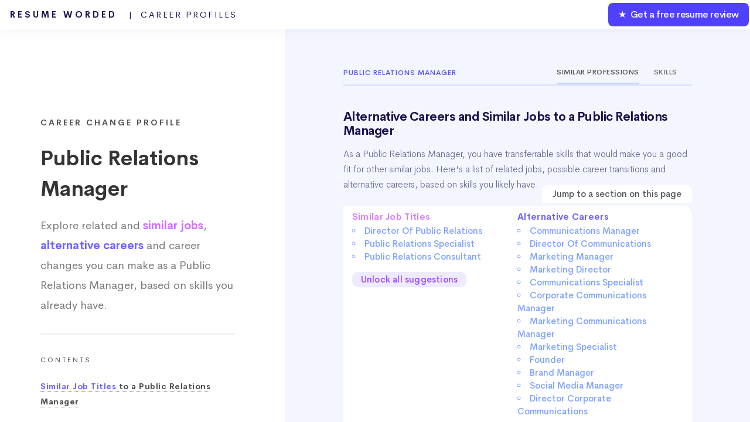

--- FILE ---
content_type: text/html; charset=UTF-8
request_url: https://resumeworded.com/career-profiles/public-relations-manager-career-profile
body_size: 37046
content:
<!DOCTYPE HTML>







<html>
	<head>
		<title>Public Relations Manager - Alternative Careers and Similar Jobs (Updated for 2026)</title>


		<meta charset="utf-8" />
		<meta name="viewport" content="width=device-width, initial-scale=1" />
		<!--[if lte IE 8]><script src="../assets/js/ie/html5shiv.js"></script><![endif]-->
		<link rel="stylesheet" href="../assets/css/main.css" />
		<link rel="stylesheet" href="../assets/css/updated-results.css">
		<link rel="stylesheet" href="../assets/css/new-email-login-form.css" />
		<link rel="stylesheet" href="../assets/css/loginpage.css" />
		<link rel="stylesheet" href="../assets/css/updated-signup-modal.css" />
		<link rel="stylesheet" href="../assets/css/jquery.modal.min.css">

		<link rel="stylesheet" href="../assets/css/results-v2-2020-1.css">
		<link rel="stylesheet" href="../assets/css/my-home-v2-2020.css">
		<link rel="stylesheet" href="../assets/css/playbooks.css" />
		<link rel="stylesheet" href="../assets/css/skill-profiles.css?v=2" />
		<link rel="stylesheet" href="../assets/css/career-profiles.css?v=2" />
		<link rel="canonical" href="https://resumeworded.com/career-profiles/public-relations-manager-career-profile" />




		<meta name="description" content="Find similar jobs and alternative careers to a Public Relations Manager. Find out the skills to develop so you can change your job or career." />
		<meta name="image" content="http://resumeworded.com/assets/images/site-preview-score.png" />
		<!-- Schema.org for Google -->
		<meta itemprop="name" content="Public Relations Manager - Alternative Careers and Similar Jobs (Updated for 2026)" />
		<meta itemprop="description" content="Find similar jobs and alternative careers to a Public Relations Manager. Find out the skills to develop so you can change your job or career." />
		<meta itemprop="image" content="http://resumeworded.com/assets/images/site-preview-score.png" />
		<!-- Twitter -->
		<meta name="twitter:card" content="summary_large_image" />
		<meta name="twitter:title" content="Public Relations Manager - Alternative Careers and Similar Jobs (Updated for 2026)" />
		<meta name="twitter:description" content="Find similar jobs and alternative careers to a Public Relations Manager. Find out the skills to develop so you can change your job or career." />
		<meta name="twitter:site" content="@resumeworded" />
		<meta name="twitter:image:src" content="http://resumeworded.com/assets/images/site-preview-score.png" />
		<!-- Open Graph general (Facebook, Pinterest & Google+) -->
		<meta name="og:title" content="Public Relations Manager - Alternative Careers and Similar Jobs (Updated for 2026)" />
		<meta name="og:description" content="Find similar jobs and alternative careers to a Public Relations Manager. Find out the skills to develop so you can change your job or career." />
		<meta name="og:image" content="http://resumeworded.com/assets/images/site-preview-score.png" />
		<meta name="og:url" content="https://resumeworded.com/career-profiles/public-relations-manager-career-profile" />
		<meta name="og:site_name" content="Public Relations Manager - Alternative Careers and Similar Jobs (Updated for 2026)" />
		<meta name="fb:app_id" content="1452389864878566" />
		<meta name="og:type" content="website" />




		<!-- Global Site Tag (gtag.js) - Google Analytics -->
<script async src="https://www.googletagmanager.com/gtag/js?id=UA-107196030-1"></script>
<script>
  window.dataLayer = window.dataLayer || [];
  function gtag(){dataLayer.push(arguments)};
  gtag('js', new Date());

  // gtag('config', 'UA-107196030-1');
   gtag('config', 'UA-107196030-1', { 'optimize_id': 'GTM-WHF9HCS'});

</script>


<!-- Facebook Pixel Code -->
<!-- <script>
  !function(f,b,e,v,n,t,s)
  {if(f.fbq)return;n=f.fbq=function(){n.callMethod?
  n.callMethod.apply(n,arguments):n.queue.push(arguments)};
  if(!f._fbq)f._fbq=n;n.push=n;n.loaded=!0;n.version='2.0';
  n.queue=[];t=b.createElement(e);t.async=!0;
  t.src=v;s=b.getElementsByTagName(e)[0];
  s.parentNode.insertBefore(t,s)}(window, document,'script',
  'https://connect.facebook.net/en_US/fbevents.js');
  fbq('init', '183785632528591');
  fbq('track', 'PageView');
</script>
<noscript><img height="1" width="1" style="display:none"
  src="https://www.facebook.com/tr?id=183785632528591&ev=PageView&noscript=1"
/></noscript> -->
<!-- End Facebook Pixel Code -->







		<!--[if lte IE 8]><link rel="stylesheet" href="../assets/css/ie8.css" /><![endif]-->
		<!--[if lte IE 9]><link rel="stylesheet" href="../assets/css/ie9.css" /><![endif]-->
	</head>
	<body class="homepage">
		<!-- <div class="se-pre-con"></div> -->
			<script src="../assets/js/jquery.min.3.3.1.js"></script>


		<div id="page-wrapper">

			<!-- Header -->
				<div id="header-wrapper" class="smr-results-page-top" style="background: #f3f6fe;">
					






<div id="header" class="container-template">

	<!-- Logo -->
	
		<h1 id="rw-logo" style="position:fixed;">
			<a href="https://resumeworded.com">Resume Worded<span style="font-weight: 400;letter-spacing: 2.5px" class="hide-for-mobile"> &nbsp; | &nbsp;Career Profiles<span></span></span></a>
		</h1> 

	
	<!-- Nav -->
		<nav id="nav">
	    <ul>
	        <li class="nav-bar-link-cta">
	            <a href="https://resumeworded.com/free-resume-review">&#9733; &nbsp;Get a free resume review</a>
	        </li>
	    </ul>
	</nav>
</div>




<style>
	#nav > ul > li.nav-bar-link-cta {
    	background: #5040ff;
    	font-weight: 550;
    	letter-spacing: -0.4px;
    	color:#fff !important;
    	border-radius: 8px;
    	margin:2px;
    	height:40px;
    	line-height: 40px;
    	font-size: 16px;
	}

	#nav > ul > li > a {
	    color: #fff !important;
	}

	/* only update where screen width is greater than mobile width */
	@media (min-width: 737px) {


	}

	@media (max-width: 736px) {
		#rw-logo a {
			font-size: 14px;
    		line-height: 2.5em;
    		color: #1a1450;
		}
		#rw-logo {
			background: white;
			border-radius: 5px;
			padding: 0px 15px;
    		border: 2px solid #646bf7;
		}
		.hide-for-mobile {
			display: none;
		}
	}


</style>







				<div class="dashboard-container">
					<div class="main-nav-container">
					
						<div class="main-project-container">
							<h3>Career Change Profile</h3>
							<h1>Public Relations Manager</h1>
							<h2>Explore related and <span style="color: #d16eff !important;font-weight: 600;">similar jobs</span>, <span style="color: #6c63fe !important;font-weight: 600;">alternative careers</span> and career changes you can make as a Public Relations Manager, based on skills you already have.
							<!-- . salaries and   skills</span> and keywords</span>.</h2> -->
						</div>
						<hr/ style="margin-top:30px;margin-bottom:30px; border-top: 3px solid #f3f3f6;">
						<div class="nav-table-of-contents">
							<h1>Contents</h1>
							<ul>
																<li><a href="#hard_skills"><span class="highlight-color">Similar Job Titles</span> to a Public Relations Manager</a></li>
																								<li><a href="#alt-careers-link"><span class="highlight-color">Alternative Careers and Related Jobs</span> For a Public Relations Manager</a></li>
																<li><a href="#highest-value-skills-word-cloud-link"><span class="highlight-color">High Value Skills</span> to Build as a Public Relations Manager</li>
								<li><a href="#hard_skills_word_cloud"><span class="highlight-color">Word Cloud</span> of Skills to Build as a Public Relations Manager</li>
								<li><a href="#frequently-asked-questions">Frequently Asked Questions</a></li>

								 
							</ul>
						</div>

						<div class="main-project-container">
							<h2>Looking for job suggestions for another career? Search for a job title here.</h2>
				            <form action="POST" method="" id="searchForm">
				                <div class="input-group">
				                    <input type="text" name="search" class="form-control" id="searchBar" placeholder="Search for another job here...">
				                    <div class="input-prepend">
				                    <!-- <button type="button" name="lookup" class="btn btn-link" id="searchBtn"><i class="fas fa-search"></i></button> -->
				                    </div>
				                </div>
				            </form>
				            <div class="suggestedResults"></div>
			            </div>

			            <br><br><br><br>


						<div class="playbook-header" style="padding:0px;padding-top:50px;">
							<div>&copy; 2026 Resume Worded. All rights reserved.</div>
						</div>	


					</div>
					

					<!-- similar_occupation_single 
							array($occupation_id_2, $looked_up_val_occ_2["en_us"], $similar_occupation_results["skill_similarity"], $similar_occupation_results["popularity"], $found_skills_occ_2_similar, $found_skills_occ_2_different));

					-->
					<div class="tab_container">
						<div class="additional_tab_container">
							<div class="playbook-header career-profile-header" style="padding-bottom: 0px;">
								<div class="career-profile-header-title">
									<!-- <a href="../career-profiles">Career Profiles</a> &nbsp;&nbsp;&nbsp;<i class="fas fa-angle-right"></i> &nbsp;&nbsp;&nbsp; -->Public Relations Manager								</div>		
								<div class="career-profile-header-tabs">
									<div class="career-profile-header-single-tab active">Similar Professions</div><div class="career-profile-header-single-tab"><a href="https://resumeworded.com/skills-and-keywords/public-relations-manager-skills">Skills</a></div><!-- <div class="career-profile-header-single-tab">Resumes</div> -->
								</div>		
							</div>



							<a name="hard_skills"></a>

							<div class="playbook-header" style="padding-bottom: 15px;padding-top: 15px;">
								<h1>Alternative Careers and Similar Jobs to a  Public Relations Manager</h1>
								<blockquote style="border-left: solid 0px #6c8cea;font-size: 0.9em;font-family: 'Cerebri Sans', sans-serif;font-weight: 300;color: #63618c;padding:0px;margin-top: 15px;">
						 			<p>
						 				<!-- We've analyzed thousands of career paths and found the most common job titles a typical Public Relations Manager moves to, based on similar skills.  -->
						 				As a  Public Relations Manager, you have transferrable skills that would make you a good fit for other similar jobs. 
						 				Here's a list of related jobs, possible career transitions and alternative careers, based on skills you likely have.
						 				<!-- We've analyzed thousands of career paths and found a list of careers a typical Public Relations Manager can move to. -->
						 				
						 				<!-- Here's a list of careers and roles that a typical Public Relations Manager can move to, based on similar skills and popularity. -->

						 				<!-- that you share similar skills with, and often


						 				Public Relations Manager job seekers

						 				Public Relations Manager job seekers share similar skills with and often change their careers to the following job titles.  -->

						 				<!-- Here are the job titles that  -->
						 				
						 				<!-- We've highlighted the skill differences so you get a sense of what skills to work on  -->
						 			</p>
						 		</blockquote>

						 		<div class="contents-of-article">
											<div class="contents-title-absolute">Jump to a section on this page</div>
											<div class="contents-of-article-column">

																								<a href="#similar-jobs-link"><span class="title-of-content-article" style="color: #d881fe;">Similar Job Titles</span></a><br>
																									<li>
														<a href="#anchor_link1_job_1">
															<span>Director Of Public Relations</span>
														</a>
													</li>
												 
																									<li>
														<a href="#anchor_link1_job_2">
															<span>Public Relations Specialist</span>
														</a>
													</li>
												 
																									<li>
														<a href="#anchor_link1_job_3">
															<span>Public Relations Consultant</span>
														</a>
													</li>
												 
																								 
													<a href="#signupmodal" rel="modal:open" style="border-bottom: 0px;" id="show-more-skills-signup-modal">
													<div class="unlock-all-profiles-btn">Unlock all suggestions</div>
													</a>
												 

												 
											</div><div class="contents-of-article-column">
																								<a href="#alt-careers-link"><span class="title-of-content-article" style="color: #6c63fe !important;">Alternative Careers</span><br>
																									<li>
														<a href="#anchor_link2_job_1">
															<span>Communications Manager</span>
														</a>
													</li>
												 
																									<li>
														<a href="#anchor_link2_job_2">
															<span>Director Of Communications</span>
														</a>
													</li>
												 
																									<li>
														<a href="#anchor_link2_job_3">
															<span>Marketing Manager</span>
														</a>
													</li>
												 
																									<li>
														<a href="#anchor_link2_job_4">
															<span>Marketing Director</span>
														</a>
													</li>
												 
																									<li>
														<a href="#anchor_link2_job_5">
															<span>Communications Specialist</span>
														</a>
													</li>
												 
																									<li>
														<a href="#anchor_link2_job_6">
															<span>Corporate Communications Manager</span>
														</a>
													</li>
												 
																									<li>
														<a href="#anchor_link2_job_7">
															<span>Marketing Communications Manager</span>
														</a>
													</li>
												 
																									<li>
														<a href="#anchor_link2_job_8">
															<span>Marketing Specialist</span>
														</a>
													</li>
												 
																									<li>
														<a href="#anchor_link2_job_9">
															<span>Founder</span>
														</a>
													</li>
												 
																									<li>
														<a href="#anchor_link2_job_10">
															<span>Brand Manager</span>
														</a>
													</li>
												 
																									<li>
														<a href="#anchor_link2_job_11">
															<span>Social Media Manager</span>
														</a>
													</li>
												 
																									<li>
														<a href="#anchor_link2_job_12">
															<span>Director Corporate Communications</span>
														</a>
													</li>
												 
																								 
													<a href="#signupmodal" rel="modal:open" style="border-bottom: 0px;" id="show-more-skills-signup-modal">
													<div class="unlock-all-profiles-btn">Unlock all suggestions</div>
													</a>
												 
												 
											</div>
									</div>	
							</div>



							<a name="similar-jobs-link"></a>
														<div class="playbook-header" style="padding-bottom: 15px;">
								<h2>Similar Job Titles to a  Public Relations Manager</h2>
								<blockquote style="border-left: solid 0px #6c8cea;font-size: 0.9em;font-family: 'Cerebri Sans', sans-serif;font-weight: 300;color: #63618c;padding:0px;margin-top: 15px;">
						 			<p>
						 				These job titles are similar to the Public Relations Manager role, and are often used interchangeably by companies. 
						 										 					For example, some employers may refer to a  Public Relations Manager as either a <em>Director Of Public Relations</em> or a <em>Public Relations Specialist</em>.
						 										 			</p>
						 		</blockquote>
							</div>
							<div class="careers-list-main">
								
								<a name="anchor_link1_job_1"></a>
								<div class="similar-job-element">
									<div class="similar-job-top-part">

										<div class="similar-job-header">Director Of Public Relations</div>
										<div class="similar-job-subtitle-tags">
											<div class="similar-job-subtitle-single-tag skill-similarity-info">
												<!-- <div class="similar-job-subtitle-single-tag-label"><span>Skill Overlap</span></div> -->
												<span class="skill-icon-styling"><span class="extremely-similar-skills-tag"><span style="font-size:20px;">&#x25CF;</span> &nbsp;Extremely Similar Skills</span></span>
											</div><div class="similar-job-subtitle-single-tag popularity-info">
												<!-- <div class="similar-job-subtitle-single-tag-label"><span>Popularity</span></div> -->
												<span class="popularity-icon-styling-new"><span class="very-popular-tag">&#x2605; &nbsp;Very Popular</span></span>
											</div>
											
										</div>
										<div class="arrow-clickable">
											<i class="fas fa-angle-down"></i>
										</div>
									</div>
									<div class="similar-job-container-part">
										<div class="similar-job-snapshot-detail-skill-similarity">
											<h3>Skill Similarity</h3>

											<div class="progress">
												<div class="bar" style="width:95%">
													<p class="percent">96%</p>
												</div>
											</div>
											<blockquote>A Director Of Public Relations shares 96% of core skills with a  Public Relations Manager.</blockquote>
										</div>
										<div class="similar-job-snapshot-detail-skill-similarity list-of-skills-tags-container">

											<h3>Skills to develop to transition to this role</h3>
											<div class="similar-job-list-of-skills">
																							
																											<div class="skill-tag">Communications Planning</div>
																											<div class="skill-tag">Brand Development</div>
																											<div class="skill-tag">Digital Media</div>
																											<div class="skill-tag">Content Strategy</div>
																											<div class="skill-tag">Journalism</div>
																											<div class="skill-tag">Strategy</div>
																											<div class="skill-tag">Blogging</div>
																											<div class="skill-tag">Facebook</div>
																										<br><div class="load-more-skills-btn" data-occupation-id="702">Load more skills</div> 
																				
											</div>	

																								<a class="explore-this-career-link" href='director-of-public-relations-career-profile'>Explore this career profile</a>
																						
													<a class="explore-this-career-link" href='https://resumeworded.com/skills-and-keywords/director-of-public-relations-skills'>See all Director Of Public Relations skills</a>
											
										</div>
									</div>


								</div>



								



								
								
								<a name="anchor_link1_job_2"></a>
								<div class="similar-job-element">
									<div class="similar-job-top-part">

										<div class="similar-job-header">Public Relations Specialist</div>
										<div class="similar-job-subtitle-tags">
											<div class="similar-job-subtitle-single-tag skill-similarity-info">
												<!-- <div class="similar-job-subtitle-single-tag-label"><span>Skill Overlap</span></div> -->
												<span class="skill-icon-styling"><span class="very-similar-skills-tag"><i class="far fa-dot-circle"></i> &nbsp;Very Similar Skills</span></span>
											</div><div class="similar-job-subtitle-single-tag popularity-info">
												<!-- <div class="similar-job-subtitle-single-tag-label"><span>Popularity</span></div> -->
												<span class="popularity-icon-styling-new"><span class="growing-tag"><i class="fas fa-chart-line"></i> &nbsp;Growing</span></span>
											</div>
											
										</div>
										<div class="arrow-clickable">
											<i class="fas fa-angle-down"></i>
										</div>
									</div>
									<div class="similar-job-container-part">
										<div class="similar-job-snapshot-detail-skill-similarity">
											<h3>Skill Similarity</h3>

											<div class="progress">
												<div class="bar" style="width:86%">
													<p class="percent">87%</p>
												</div>
											</div>
											<blockquote>A Public Relations Specialist shares 87% of core skills with a  Public Relations Manager.</blockquote>
										</div>
										<div class="similar-job-snapshot-detail-skill-similarity list-of-skills-tags-container">

											<h3>Skills to develop to transition to this role</h3>
											<div class="similar-job-list-of-skills">
																							
																											<div class="skill-tag">Adobe Photoshop</div>
																											<div class="skill-tag">Microsoft Access</div>
																											<div class="skill-tag">Teamwork</div>
																											<div class="skill-tag">Adobe InDesign</div>
																											<div class="skill-tag">Communication</div>
																											<div class="skill-tag">Research</div>
																											<div class="skill-tag">Writing</div>
																											<div class="skill-tag">Online Marketing</div>
																										<br><div class="load-more-skills-btn" data-occupation-id="287">Load more skills</div> 
																				
											</div>	

																								<a class="explore-this-career-link" href='public-relations-specialist-career-profile'>Explore this career profile</a>
																						
													<a class="explore-this-career-link" href='https://resumeworded.com/skills-and-keywords/public-relations-specialist-skills'>See all Public Relations Specialist skills</a>
											
										</div>
									</div>


								</div>



																	<div class="similar-job-element" id="career-profile-newsletter-optin">
										<div class="similar-job-top-part" style="border: 1px solid #7367ff;border-radius: 5px;">

											<div class="similar-job-header">Want to transform your career? </div>
											<div class="similar-job-header" style="font-size: 16px;font-weight: 300;margin-top:10px;">Get the free career mentorship email that 1.2m professionals use to get ahead.</div>
											<div class="similar-job-subtitle-tags">

												<div class="similar-job-subtitle-single-tag skill-similarity-info">
													<!-- <div class="similar-job-subtitle-single-tag-label"><span>Skill Overlap</span></div> -->
													<span class="skill-icon-styling"><span style="background: #eafffb;color: #29a0b6;padding: 6px 9px;">&#x2605; &nbsp;Get the free email</span></span>
												</div><div class="similar-job-subtitle-single-tag popularity-info">
													
													<span class="popularity-icon-styling-new"><span style="background: #faeaff;color: #d16eff;padding: 6px 9px;"><span style="font-size:20px;">&#x25CF;</span> &nbsp;Click to Learn More</span></span>
												</div>
												
											</div>
										</div>
									</div>

									<script>
										$(document).ready(function() {
											$("#career-profile-newsletter-optin").on('click', function() {
												if (!$('.modal').is(':visible')){
													var overlayContainer = document.querySelector(".overlay-container");
													overlayContainer.style.display = "block";
										            overlayContainer.style.backgroundColor = "rgba(0, 0, 0, 0.82)";
									        	}
											});
										});
									</script>
								



								
								
								<a name="anchor_link1_job_3"></a>
								<div class="similar-job-element">
									<div class="similar-job-top-part">

										<div class="similar-job-header">Public Relations Consultant</div>
										<div class="similar-job-subtitle-tags">
											<div class="similar-job-subtitle-single-tag skill-similarity-info">
												<!-- <div class="similar-job-subtitle-single-tag-label"><span>Skill Overlap</span></div> -->
												<span class="skill-icon-styling"><span class="extremely-similar-skills-tag"><span style="font-size:20px;">&#x25CF;</span> &nbsp;Extremely Similar Skills</span></span>
											</div><div class="similar-job-subtitle-single-tag popularity-info">
												<!-- <div class="similar-job-subtitle-single-tag-label"><span>Popularity</span></div> -->
												<span class="popularity-icon-styling-new"><span class="growing-tag"><i class="fas fa-chart-line"></i> &nbsp;Growing</span></span>
											</div>
											
										</div>
										<div class="arrow-clickable">
											<i class="fas fa-angle-down"></i>
										</div>
									</div>
									<div class="similar-job-container-part">
										<div class="similar-job-snapshot-detail-skill-similarity">
											<h3>Skill Similarity</h3>

											<div class="progress">
												<div class="bar" style="width:93%">
													<p class="percent">94%</p>
												</div>
											</div>
											<blockquote>A Public Relations Consultant shares 94% of core skills with a  Public Relations Manager.</blockquote>
										</div>
										<div class="similar-job-snapshot-detail-skill-similarity list-of-skills-tags-container">

											<h3>Skills to develop to transition to this role</h3>
											<div class="similar-job-list-of-skills">
																									<div class="load-more-skills-btn" data-occupation-id="1499">Load more skills</div>
																				
											</div>	

																						
													<a class="explore-this-career-link" href='https://resumeworded.com/skills-and-keywords/public-relations-consultant-skills'>See all Public Relations Consultant skills</a>
											
										</div>
									</div>


								</div>



								



								
							
							</div>
							






							<a name="alt-careers-link"></a>

							
							<div class="playbook-header" style="padding-bottom: 15px;">
								<h2>Alternative Careers and Related Jobs For a  Public Relations Manager</h2>
								<blockquote style="border-left: solid 0px #6c8cea;font-size: 0.9em;font-family: 'Cerebri Sans', sans-serif;font-weight: 300;color: #63618c;padding:0px;margin-top: 15px;">
						 			<p>

						 				Here is a list of possible career transitions and similar professions
						 				a typical Public Relations Manager often moves into, within or outside 
						 				their industry.

						 			</p>
						 		</blockquote>
							</div>
							<div class="careers-list-main">
								
								<a name="anchor_link2_job_1"></a>
								<div class="similar-job-element">
									<div class="similar-job-top-part">

										<div class="similar-job-header">Communications Manager</div>
										<div class="similar-job-subtitle-tags">
											<div class="similar-job-subtitle-single-tag skill-similarity-info">
												<!-- <div class="similar-job-subtitle-single-tag-label"><span>Skill Overlap</span></div> -->
												<span class="skill-icon-styling"><span class="very-similar-skills-tag"><i class="far fa-dot-circle"></i> &nbsp;Very Similar Skills</span></span>
											</div><div class="similar-job-subtitle-single-tag popularity-info">
												<!-- <div class="similar-job-subtitle-single-tag-label"><span>Popularity</span></div> -->
												<span class="popularity-icon-styling-new"><span class="very-popular-tag">&#x2605; &nbsp;Very Popular</span></span>
											</div>
											
										</div>
										<div class="arrow-clickable">
											<i class="fas fa-angle-down"></i>
										</div>
									</div>
									<div class="similar-job-container-part">
										<div class="similar-job-snapshot-detail-skill-similarity">
											<h3>Skill Similarity</h3>

											<div class="progress">
												<div class="bar" style="width:87%">
													<p class="percent">88%</p>
												</div>
											</div>
											<blockquote>A Communications Manager shares 88% of core skills with a  Public Relations Manager.</blockquote>
										</div>
										<div class="similar-job-snapshot-detail-skill-similarity list-of-skills-tags-container">

											<h3>Skills to develop to transition to this role</h3>
											<div class="similar-job-list-of-skills">
																							
																											<div class="skill-tag">Internal & External Communications</div>
																											<div class="skill-tag">Communication</div>
																											<div class="skill-tag">Strategy</div>
																											<div class="skill-tag">Project Management</div>
																											<div class="skill-tag">Communication</div>
																											<div class="skill-tag">Project Management</div>
																											<div class="skill-tag">Change Communications</div>
																											<div class="skill-tag">Internal & External Communications</div>
																										<br><div class="load-more-skills-btn" data-occupation-id="321">Load more skills</div> 
																				
											</div>	

																								<a class="explore-this-career-link" href='communications-manager-career-profile'>Explore this career profile</a>
													
													<a class="explore-this-career-link" href='https://resumeworded.com/skills-and-keywords/communications-manager-skills'>See all Communications Manager skills</a>
										</div>
									</div>


								</div>




								
								
								
								<a name="anchor_link2_job_2"></a>
								<div class="similar-job-element">
									<div class="similar-job-top-part">

										<div class="similar-job-header">Director Of Communications</div>
										<div class="similar-job-subtitle-tags">
											<div class="similar-job-subtitle-single-tag skill-similarity-info">
												<!-- <div class="similar-job-subtitle-single-tag-label"><span>Skill Overlap</span></div> -->
												<span class="skill-icon-styling"><span class="very-similar-skills-tag"><i class="far fa-dot-circle"></i> &nbsp;Very Similar Skills</span></span>
											</div><div class="similar-job-subtitle-single-tag popularity-info">
												<!-- <div class="similar-job-subtitle-single-tag-label"><span>Popularity</span></div> -->
												<span class="popularity-icon-styling-new"><span class="very-popular-tag">&#x2605; &nbsp;Very Popular</span></span>
											</div>
											
										</div>
										<div class="arrow-clickable">
											<i class="fas fa-angle-down"></i>
										</div>
									</div>
									<div class="similar-job-container-part">
										<div class="similar-job-snapshot-detail-skill-similarity">
											<h3>Skill Similarity</h3>

											<div class="progress">
												<div class="bar" style="width:88%">
													<p class="percent">89%</p>
												</div>
											</div>
											<blockquote>A Director Of Communications shares 89% of core skills with a  Public Relations Manager.</blockquote>
										</div>
										<div class="similar-job-snapshot-detail-skill-similarity list-of-skills-tags-container">

											<h3>Skills to develop to transition to this role</h3>
											<div class="similar-job-list-of-skills">
																							
																											<div class="skill-tag">Strategy</div>
																											<div class="skill-tag">Communications Planning</div>
																											<div class="skill-tag">Reputation Management</div>
																											<div class="skill-tag">Succession Planning</div>
																											<div class="skill-tag">Public Affairs</div>
																											<div class="skill-tag">Organizational Development</div>
																											<div class="skill-tag">Newsletters</div>
																											<div class="skill-tag">Writing</div>
																										<br><div class="load-more-skills-btn" data-occupation-id="269">Load more skills</div> 
																				
											</div>	

																								<a class="explore-this-career-link" href='director-of-communications-career-profile'>Explore this career profile</a>
													
													<a class="explore-this-career-link" href='https://resumeworded.com/skills-and-keywords/director-of-communications-skills'>See all Director Of Communications skills</a>
										</div>
									</div>


								</div>




																	<a href="https://coached.com/quiz" target="_blank" style="text-decoration: none; color: inherit;">
									<div class="similar-job-element" id="career-profile-checklist-optin">
										<div class="similar-job-top-part" style="border: 1px solid #7367ff;border-radius: 5px;">

											<div class="similar-job-header">Not sure which career is right for you?</div>
											<div class="similar-job-header" style="font-size: 16px;font-weight: 300;margin-top:10px;">Take this free career and personality test. Designed by psychologists, it reveals how you actually operate — your strengths, what's holding you back, and the patterns in your decisions.</div>
											<div class="similar-job-subtitle-tags">

												<div class="similar-job-subtitle-single-tag skill-similarity-info">
													<span class="skill-icon-styling"><span style="background: #eafffb;color: #29a0b6;padding: 6px 9px;">&#x2605; &nbsp;Take the free test</span></span>
												</div><div class="similar-job-subtitle-single-tag popularity-info">
													
													<span class="popularity-icon-styling-new"><span style="background: #faeaff;color: #d16eff;padding: 6px 9px;"><span style="font-size:20px;">&#x25CF;</span> &nbsp;Takes 20 minutes</span></span>
												</div>
												
											</div>
										</div>
									</div>
									</a>
								
								
								
								<a name="anchor_link2_job_3"></a>
								<div class="similar-job-element">
									<div class="similar-job-top-part">

										<div class="similar-job-header">Marketing Manager</div>
										<div class="similar-job-subtitle-tags">
											<div class="similar-job-subtitle-single-tag skill-similarity-info">
												<!-- <div class="similar-job-subtitle-single-tag-label"><span>Skill Overlap</span></div> -->
												<span class="skill-icon-styling"><span class="fairly-similar-skills-tag"><i class="fas fa-circle-notch"></i> &nbsp;Fairly Similar Skills</span></span>
											</div><div class="similar-job-subtitle-single-tag popularity-info">
												<!-- <div class="similar-job-subtitle-single-tag-label"><span>Popularity</span></div> -->
												<span class="popularity-icon-styling-new"><span class="growing-tag"><i class="fas fa-chart-line"></i> &nbsp;Growing</span></span>
											</div>
											
										</div>
										<div class="arrow-clickable">
											<i class="fas fa-angle-down"></i>
										</div>
									</div>
									<div class="similar-job-container-part">
										<div class="similar-job-snapshot-detail-skill-similarity">
											<h3>Skill Similarity</h3>

											<div class="progress">
												<div class="bar" style="width:62%">
													<p class="percent">63%</p>
												</div>
											</div>
											<blockquote>A Marketing Manager shares 63% of core skills with a  Public Relations Manager.</blockquote>
										</div>
										<div class="similar-job-snapshot-detail-skill-similarity list-of-skills-tags-container">

											<h3>Skills to develop to transition to this role</h3>
											<div class="similar-job-list-of-skills">
																							
																											<div class="skill-tag">Online Marketing</div>
																											<div class="skill-tag">Marketing Management</div>
																											<div class="skill-tag">Product Marketing</div>
																											<div class="skill-tag">Management</div>
																											<div class="skill-tag">Project Management</div>
																											<div class="skill-tag">Strategy</div>
																											<div class="skill-tag">Business Strategy</div>
																											<div class="skill-tag">Product Management</div>
																										<br><div class="load-more-skills-btn" data-occupation-id="26">Load more skills</div> 
																				
											</div>	

																								<a class="explore-this-career-link" href='marketing-manager-career-profile'>Explore this career profile</a>
													
													<a class="explore-this-career-link" href='https://resumeworded.com/skills-and-keywords/marketing-manager-skills'>See all Marketing Manager skills</a>
										</div>
									</div>


								</div>




								
								
								
								<a name="anchor_link2_job_4"></a>
								<div class="similar-job-element">
									<div class="similar-job-top-part">

										<div class="similar-job-header">Marketing Director</div>
										<div class="similar-job-subtitle-tags">
											<div class="similar-job-subtitle-single-tag skill-similarity-info">
												<!-- <div class="similar-job-subtitle-single-tag-label"><span>Skill Overlap</span></div> -->
												<span class="skill-icon-styling"><span class="fairly-similar-skills-tag"><i class="fas fa-circle-notch"></i> &nbsp;Fairly Similar Skills</span></span>
											</div><div class="similar-job-subtitle-single-tag popularity-info">
												<!-- <div class="similar-job-subtitle-single-tag-label"><span>Popularity</span></div> -->
												<span class="popularity-icon-styling-new"><span class="growing-tag"><i class="fas fa-chart-line"></i> &nbsp;Growing</span></span>
											</div>
											
										</div>
										<div class="arrow-clickable">
											<i class="fas fa-angle-down"></i>
										</div>
									</div>
									<div class="similar-job-container-part">
										<div class="similar-job-snapshot-detail-skill-similarity">
											<h3>Skill Similarity</h3>

											<div class="progress">
												<div class="bar" style="width:69%">
													<p class="percent">70%</p>
												</div>
											</div>
											<blockquote>A Marketing Director shares 70% of core skills with a  Public Relations Manager.</blockquote>
										</div>
										<div class="similar-job-snapshot-detail-skill-similarity list-of-skills-tags-container">

											<h3>Skills to develop to transition to this role</h3>
											<div class="similar-job-list-of-skills">
																							
																											<div class="skill-tag">Online Marketing</div>
																											<div class="skill-tag">Marketing Management</div>
																											<div class="skill-tag">Business Strategy</div>
																											<div class="skill-tag">Strategy</div>
																											<div class="skill-tag">Brand Development</div>
																											<div class="skill-tag">Email Marketing</div>
																											<div class="skill-tag">Business Development</div>
																											<div class="skill-tag">Online Advertising</div>
																										<br><div class="load-more-skills-btn" data-occupation-id="63">Load more skills</div> 
																				
											</div>	

																								<a class="explore-this-career-link" href='marketing-director-career-profile'>Explore this career profile</a>
													
													<a class="explore-this-career-link" href='https://resumeworded.com/skills-and-keywords/marketing-director-skills'>See all Marketing Director skills</a>
										</div>
									</div>


								</div>




								
								
								
								<a name="anchor_link2_job_5"></a>
								<div class="similar-job-element">
									<div class="similar-job-top-part">

										<div class="similar-job-header">Communications Specialist</div>
										<div class="similar-job-subtitle-tags">
											<div class="similar-job-subtitle-single-tag skill-similarity-info">
												<!-- <div class="similar-job-subtitle-single-tag-label"><span>Skill Overlap</span></div> -->
												<span class="skill-icon-styling"><span class="very-similar-skills-tag"><i class="far fa-dot-circle"></i> &nbsp;Very Similar Skills</span></span>
											</div><div class="similar-job-subtitle-single-tag popularity-info">
												<!-- <div class="similar-job-subtitle-single-tag-label"><span>Popularity</span></div> -->
												<span class="popularity-icon-styling-new"><span class="growing-tag"><i class="fas fa-chart-line"></i> &nbsp;Growing</span></span>
											</div>
											
										</div>
										<div class="arrow-clickable">
											<i class="fas fa-angle-down"></i>
										</div>
									</div>
									<div class="similar-job-container-part">
										<div class="similar-job-snapshot-detail-skill-similarity">
											<h3>Skill Similarity</h3>

											<div class="progress">
												<div class="bar" style="width:83%">
													<p class="percent">84%</p>
												</div>
											</div>
											<blockquote>A Communications Specialist shares 84% of core skills with a  Public Relations Manager.</blockquote>
										</div>
										<div class="similar-job-snapshot-detail-skill-similarity list-of-skills-tags-container">

											<h3>Skills to develop to transition to this role</h3>
											<div class="similar-job-list-of-skills">
																							
																											<div class="skill-tag">Writing</div>
																											<div class="skill-tag">Communication</div>
																											<div class="skill-tag">Communications Planning</div>
																											<div class="skill-tag">Web Content Writing</div>
																											<div class="skill-tag">Internal & External Communications</div>
																											<div class="skill-tag">Project Management</div>
																											<div class="skill-tag">Journalism</div>
																											<div class="skill-tag">Adobe Photoshop</div>
																										<br><div class="load-more-skills-btn" data-occupation-id="229">Load more skills</div> 
																				
											</div>	

																								<a class="explore-this-career-link" href='communications-specialist-career-profile'>Explore this career profile</a>
													
													<a class="explore-this-career-link" href='https://resumeworded.com/skills-and-keywords/communications-specialist-skills'>See all Communications Specialist skills</a>
										</div>
									</div>


								</div>




								
								
								
								<a name="anchor_link2_job_6"></a>
								<div class="similar-job-element">
									<div class="similar-job-top-part">

										<div class="similar-job-header">Corporate Communications Manager</div>
										<div class="similar-job-subtitle-tags">
											<div class="similar-job-subtitle-single-tag skill-similarity-info">
												<!-- <div class="similar-job-subtitle-single-tag-label"><span>Skill Overlap</span></div> -->
												<span class="skill-icon-styling"><span class="fairly-similar-skills-tag"><i class="fas fa-circle-notch"></i> &nbsp;Fairly Similar Skills</span></span>
											</div><div class="similar-job-subtitle-single-tag popularity-info">
												<!-- <div class="similar-job-subtitle-single-tag-label"><span>Popularity</span></div> -->
												<span class="popularity-icon-styling-new"><span class="growing-tag"><i class="fas fa-chart-line"></i> &nbsp;Growing</span></span>
											</div>
											
										</div>
										<div class="arrow-clickable">
											<i class="fas fa-angle-down"></i>
										</div>
									</div>
									<div class="similar-job-container-part">
										<div class="similar-job-snapshot-detail-skill-similarity">
											<h3>Skill Similarity</h3>

											<div class="progress">
												<div class="bar" style="width:75%">
													<p class="percent">76%</p>
												</div>
											</div>
											<blockquote>A Corporate Communications Manager shares 76% of core skills with a  Public Relations Manager.</blockquote>
										</div>
										<div class="similar-job-snapshot-detail-skill-similarity list-of-skills-tags-container">

											<h3>Skills to develop to transition to this role</h3>
											<div class="similar-job-list-of-skills">
																							
																											<div class="skill-tag">Intelligence Community</div>
																											<div class="skill-tag">Communications Planning</div>
																											<div class="skill-tag">Reputation Management</div>
																											<div class="skill-tag">Stakeholder Engagement</div>
																											<div class="skill-tag">Strategy</div>
																											<div class="skill-tag">Corporate Social Responsibility</div>
																											<div class="skill-tag">Campaigns</div>
																											<div class="skill-tag">Communication</div>
																										<br><div class="load-more-skills-btn" data-occupation-id="1565">Load more skills</div> 
																				
											</div>	

													
													<a class="explore-this-career-link" href='https://resumeworded.com/skills-and-keywords/corporate-communications-manager-skills'>See all Corporate Communications Manager skills</a>
										</div>
									</div>


								</div>




								
								
								
								<a name="anchor_link2_job_7"></a>
								<div class="similar-job-element">
									<div class="similar-job-top-part">

										<div class="similar-job-header">Marketing Communications Manager</div>
										<div class="similar-job-subtitle-tags">
											<div class="similar-job-subtitle-single-tag skill-similarity-info">
												<!-- <div class="similar-job-subtitle-single-tag-label"><span>Skill Overlap</span></div> -->
												<span class="skill-icon-styling"><span class="very-similar-skills-tag"><i class="far fa-dot-circle"></i> &nbsp;Very Similar Skills</span></span>
											</div><div class="similar-job-subtitle-single-tag popularity-info">
												<!-- <div class="similar-job-subtitle-single-tag-label"><span>Popularity</span></div> -->
												<span class="popularity-icon-styling-new"><span class="growing-tag"><i class="fas fa-chart-line"></i> &nbsp;Growing</span></span>
											</div>
											
										</div>
										<div class="arrow-clickable">
											<i class="fas fa-angle-down"></i>
										</div>
									</div>
									<div class="similar-job-container-part">
										<div class="similar-job-snapshot-detail-skill-similarity">
											<h3>Skill Similarity</h3>

											<div class="progress">
												<div class="bar" style="width:80%">
													<p class="percent">81%</p>
												</div>
											</div>
											<blockquote>A Marketing Communications Manager shares 81% of core skills with a  Public Relations Manager.</blockquote>
										</div>
										<div class="similar-job-snapshot-detail-skill-similarity list-of-skills-tags-container">

											<h3>Skills to develop to transition to this role</h3>
											<div class="similar-job-list-of-skills">
																							
																											<div class="skill-tag">Marketing Management</div>
																											<div class="skill-tag">Google Analytics</div>
																											<div class="skill-tag">Content Marketing</div>
																											<div class="skill-tag">Email Marketing</div>
																											<div class="skill-tag">Adobe Photoshop</div>
																											<div class="skill-tag">Google Ads</div>
																											<div class="skill-tag">Online Marketing</div>
																											<div class="skill-tag">Online Advertising</div>
																										<br><div class="load-more-skills-btn" data-occupation-id="410">Load more skills</div> 
																				
											</div>	

																								<a class="explore-this-career-link" href='marketing-communications-manager-career-profile'>Explore this career profile</a>
													
													<a class="explore-this-career-link" href='https://resumeworded.com/skills-and-keywords/marketing-communications-manager-skills'>See all Marketing Communications Manager skills</a>
										</div>
									</div>


								</div>




								
								
								
								<a name="anchor_link2_job_8"></a>
								<div class="similar-job-element">
									<div class="similar-job-top-part">

										<div class="similar-job-header">Marketing Specialist</div>
										<div class="similar-job-subtitle-tags">
											<div class="similar-job-subtitle-single-tag skill-similarity-info">
												<!-- <div class="similar-job-subtitle-single-tag-label"><span>Skill Overlap</span></div> -->
												<span class="skill-icon-styling"><span class="fairly-similar-skills-tag"><i class="fas fa-circle-notch"></i> &nbsp;Fairly Similar Skills</span></span>
											</div><div class="similar-job-subtitle-single-tag popularity-info">
												<!-- <div class="similar-job-subtitle-single-tag-label"><span>Popularity</span></div> -->
												<span class="popularity-icon-styling-new"><span class="growing-tag"><i class="fas fa-chart-line"></i> &nbsp;Growing</span></span>
											</div>
											
										</div>
										<div class="arrow-clickable">
											<i class="fas fa-angle-down"></i>
										</div>
									</div>
									<div class="similar-job-container-part">
										<div class="similar-job-snapshot-detail-skill-similarity">
											<h3>Skill Similarity</h3>

											<div class="progress">
												<div class="bar" style="width:70%">
													<p class="percent">71%</p>
												</div>
											</div>
											<blockquote>A Marketing Specialist shares 71% of core skills with a  Public Relations Manager.</blockquote>
										</div>
										<div class="similar-job-snapshot-detail-skill-similarity list-of-skills-tags-container">

											<h3>Skills to develop to transition to this role</h3>
											<div class="similar-job-list-of-skills">
																							
																											<div class="skill-tag">Microsoft Access</div>
																											<div class="skill-tag">Customer Service</div>
																											<div class="skill-tag">Strategic Planning</div>
																											<div class="skill-tag">Management</div>
																											<div class="skill-tag">Project Management</div>
																											<div class="skill-tag">Leadership</div>
																											<div class="skill-tag">Adobe Photoshop</div>
																											<div class="skill-tag">Negotiation</div>
																										<br><div class="load-more-skills-btn" data-occupation-id="70">Load more skills</div> 
																				
											</div>	

																								<a class="explore-this-career-link" href='marketing-specialist-career-profile'>Explore this career profile</a>
													
													<a class="explore-this-career-link" href='https://resumeworded.com/skills-and-keywords/marketing-specialist-skills'>See all Marketing Specialist skills</a>
										</div>
									</div>


								</div>




								
								
								
								<a name="anchor_link2_job_9"></a>
								<div class="similar-job-element">
									<div class="similar-job-top-part">

										<div class="similar-job-header">Founder</div>
										<div class="similar-job-subtitle-tags">
											<div class="similar-job-subtitle-single-tag skill-similarity-info">
												<!-- <div class="similar-job-subtitle-single-tag-label"><span>Skill Overlap</span></div> -->
												<span class="skill-icon-styling"><span class="fairly-similar-skills-tag"><i class="fas fa-circle-notch"></i> &nbsp;Fairly Similar Skills</span></span>
											</div><div class="similar-job-subtitle-single-tag popularity-info">
												<!-- <div class="similar-job-subtitle-single-tag-label"><span>Popularity</span></div> -->
												<span class="popularity-icon-styling-new"><span class="growing-tag"><i class="fas fa-chart-line"></i> &nbsp;Growing</span></span>
											</div>
											
										</div>
										<div class="arrow-clickable">
											<i class="fas fa-angle-down"></i>
										</div>
									</div>
									<div class="similar-job-container-part">
										<div class="similar-job-snapshot-detail-skill-similarity">
											<h3>Skill Similarity</h3>

											<div class="progress">
												<div class="bar" style="width:53%">
													<p class="percent">54%</p>
												</div>
											</div>
											<blockquote>A Founder shares 54% of core skills with a  Public Relations Manager.</blockquote>
										</div>
										<div class="similar-job-snapshot-detail-skill-similarity list-of-skills-tags-container">

											<h3>Skills to develop to transition to this role</h3>
											<div class="similar-job-list-of-skills">
																									<div class="load-more-skills-btn" data-occupation-id="35">Load skills</div>
																				
											</div>	

																								<a class="explore-this-career-link" href='founder-career-profile'>Explore this career profile</a>
													
													<a class="explore-this-career-link" href='https://resumeworded.com/skills-and-keywords/founder-skills'>See all Founder skills</a>
										</div>
									</div>


								</div>




								
								
								
								<a name="anchor_link2_job_10"></a>
								<div class="similar-job-element">
									<div class="similar-job-top-part">

										<div class="similar-job-header">Brand Manager</div>
										<div class="similar-job-subtitle-tags">
											<div class="similar-job-subtitle-single-tag skill-similarity-info">
												<!-- <div class="similar-job-subtitle-single-tag-label"><span>Skill Overlap</span></div> -->
												<span class="skill-icon-styling"><span class="fairly-similar-skills-tag"><i class="fas fa-circle-notch"></i> &nbsp;Fairly Similar Skills</span></span>
											</div><div class="similar-job-subtitle-single-tag popularity-info">
												<!-- <div class="similar-job-subtitle-single-tag-label"><span>Popularity</span></div> -->
												<span class="popularity-icon-styling-new"><span class="growing-tag"><i class="fas fa-chart-line"></i> &nbsp;Growing</span></span>
											</div>
											
										</div>
										<div class="arrow-clickable">
											<i class="fas fa-angle-down"></i>
										</div>
									</div>
									<div class="similar-job-container-part">
										<div class="similar-job-snapshot-detail-skill-similarity">
											<h3>Skill Similarity</h3>

											<div class="progress">
												<div class="bar" style="width:52%">
													<p class="percent">53%</p>
												</div>
											</div>
											<blockquote>A Brand Manager shares 53% of core skills with a  Public Relations Manager.</blockquote>
										</div>
										<div class="similar-job-snapshot-detail-skill-similarity list-of-skills-tags-container">

											<h3>Skills to develop to transition to this role</h3>
											<div class="similar-job-list-of-skills">
																									<div class="load-more-skills-btn" data-occupation-id="198">Load skills</div>
																				
											</div>	

																								<a class="explore-this-career-link" href='brand-manager-career-profile'>Explore this career profile</a>
													
													<a class="explore-this-career-link" href='https://resumeworded.com/skills-and-keywords/brand-manager-skills'>See all Brand Manager skills</a>
										</div>
									</div>


								</div>




								
								
								
								<a name="anchor_link2_job_11"></a>
								<div class="similar-job-element">
									<div class="similar-job-top-part">

										<div class="similar-job-header">Social Media Manager</div>
										<div class="similar-job-subtitle-tags">
											<div class="similar-job-subtitle-single-tag skill-similarity-info">
												<!-- <div class="similar-job-subtitle-single-tag-label"><span>Skill Overlap</span></div> -->
												<span class="skill-icon-styling"><span class="fairly-similar-skills-tag"><i class="fas fa-circle-notch"></i> &nbsp;Fairly Similar Skills</span></span>
											</div><div class="similar-job-subtitle-single-tag popularity-info">
												<!-- <div class="similar-job-subtitle-single-tag-label"><span>Popularity</span></div> -->
												<span class="popularity-icon-styling-new"><span class="growing-tag"><i class="fas fa-chart-line"></i> &nbsp;Growing</span></span>
											</div>
											
										</div>
										<div class="arrow-clickable">
											<i class="fas fa-angle-down"></i>
										</div>
									</div>
									<div class="similar-job-container-part">
										<div class="similar-job-snapshot-detail-skill-similarity">
											<h3>Skill Similarity</h3>

											<div class="progress">
												<div class="bar" style="width:67%">
													<p class="percent">68%</p>
												</div>
											</div>
											<blockquote>A Social Media Manager shares 68% of core skills with a  Public Relations Manager.</blockquote>
										</div>
										<div class="similar-job-snapshot-detail-skill-similarity list-of-skills-tags-container">

											<h3>Skills to develop to transition to this role</h3>
											<div class="similar-job-list-of-skills">
																									<div class="load-more-skills-btn" data-occupation-id="7948">Load skills</div>
																				
											</div>	

																								<a class="explore-this-career-link" href='social-media-manager-career-profile'>Explore this career profile</a>
													
													<a class="explore-this-career-link" href='https://resumeworded.com/skills-and-keywords/social-media-manager-skills'>See all Social Media Manager skills</a>
										</div>
									</div>


								</div>




								
								
								
								<a name="anchor_link2_job_12"></a>
								<div class="similar-job-element">
									<div class="similar-job-top-part">

										<div class="similar-job-header">Director Corporate Communications</div>
										<div class="similar-job-subtitle-tags">
											<div class="similar-job-subtitle-single-tag skill-similarity-info">
												<!-- <div class="similar-job-subtitle-single-tag-label"><span>Skill Overlap</span></div> -->
												<span class="skill-icon-styling"><span class="fairly-similar-skills-tag"><i class="fas fa-circle-notch"></i> &nbsp;Fairly Similar Skills</span></span>
											</div><div class="similar-job-subtitle-single-tag popularity-info">
												<!-- <div class="similar-job-subtitle-single-tag-label"><span>Popularity</span></div> -->
												<span class="popularity-icon-styling-new"><span class="growing-tag"><i class="fas fa-chart-line"></i> &nbsp;Growing</span></span>
											</div>
											
										</div>
										<div class="arrow-clickable">
											<i class="fas fa-angle-down"></i>
										</div>
									</div>
									<div class="similar-job-container-part">
										<div class="similar-job-snapshot-detail-skill-similarity">
											<h3>Skill Similarity</h3>

											<div class="progress">
												<div class="bar" style="width:71%">
													<p class="percent">72%</p>
												</div>
											</div>
											<blockquote>A Director Corporate Communications shares 72% of core skills with a  Public Relations Manager.</blockquote>
										</div>
										<div class="similar-job-snapshot-detail-skill-similarity list-of-skills-tags-container">

											<h3>Skills to develop to transition to this role</h3>
											<div class="similar-job-list-of-skills">
																									<div class="load-more-skills-btn" data-occupation-id="2145">Load skills</div>
																				
											</div>	

													
													<a class="explore-this-career-link" href='https://resumeworded.com/skills-and-keywords/director-corporate-communications-skills'>See all Director Corporate Communications skills</a>
										</div>
									</div>


								</div>




								
								
							
							</div>
							




		            							




							<a name="highest-value-skills-word-cloud-link"></a>


							<div class="playbook-header" style="padding-bottom: 15px;">
								<h2>High Value Skills to Build as a  Public Relations Manager</h2>
								<blockquote style="border-left: solid 0px #6c8cea;font-size: 0.9em;font-family: 'Cerebri Sans', sans-serif;font-weight: 300;color: #63618c;padding:0px;margin-top: 15px;">
						 			<p style="margin-bottom: 0px;">
						 				If you're a  Public Relations Manager and are planning to move 
						 				into a similar profession or alternative career, it's important to build the right skill sets to position 
						 				you for your next career.
						 				<br><br>
						 				We analyzed thousands of career transitions in your industry and identified the highest value skills to build as 
						 				a Public Relations Manager. 
						 				Building these skills will set you up for the most number of the above careers.
						 			</p>
						 		</blockquote>
							</div>


							<ul class="skills-list-main">
									
									<li class="skill-element" data-clipboard-text="Communications Planning">Communications Planning</li>
									
									<li class="skill-element" data-clipboard-text="Brand Development">Brand Development</li>
									
									<li class="skill-element" data-clipboard-text="Digital Media">Digital Media</li>
									
									<li class="skill-element" data-clipboard-text="Content Strategy">Content Strategy</li>
									
									<li class="skill-element" data-clipboard-text="Journalism">Journalism</li>
									
									<li class="skill-element" data-clipboard-text="Strategy">Strategy</li>
									
									<li class="skill-element" data-clipboard-text="Blogging">Blogging</li>
									
									<li class="skill-element" data-clipboard-text="Facebook">Facebook</li>
									
									<li class="skill-element" data-clipboard-text="Internal & External Communications">Internal & External Communications</li>
									
									<li class="skill-element" data-clipboard-text="Communication">Communication</li>
									
									<li class="skill-element" data-clipboard-text="Project Management">Project Management</li>
									
									<li class="skill-element" data-clipboard-text="Change Communications">Change Communications</li>
															</ul>
							
							<a name="hard_skills_word_cloud"></a>

							<div class="playbook-header" style="padding-bottom: 15px;">
								<h2>Word Cloud of Skills to Build as a  Public Relations Manager</h2>
								<blockquote style="border-left: solid 0px #6c8cea;font-size: 0.9em;font-family: 'Cerebri Sans', sans-serif;font-weight: 300;color: #63618c;padding:0px;margin-top: 15px;">
						 			<p>
						 				Here is a word cloud of the skills above. Use this as inspiration for the kinds of transferrable 
						 				skills you need to build to move into a similar profession or alternative career.
						 			</p>
						 		</blockquote>
							</div>

							<iframe src="../workers/word-cloud-gen?text_for_box=%7B2%2ACommunications+Planning%7B2%2ABrand+Development%7B2%2ADigital+Media%7B2%2AContent+Strategy%7B2%2AJournalism%7B2%2AStrategy%7B2%2ABlogging%7B2%2AFacebook%7B2%2AInternal+++External+Communications%7B2%2ACommunication%7B2%2AProject+Management%7B2%2AChange+Communications" loading="lazy" style="width: 100%;max-width: 100%;height:500px;"></iframe>



							<a name="frequently-asked-questions"></a>
 							<div class="playbook-header">
 								<h1>Frequently Asked Questions</h1>
 							</div>
 							


 							

 							<div class="tab_container_bordered">
 								<div class="smr-main-section" style="display: block;padding-bottom: 0px;">
									<div class="playbook-header">
																					<div class="frequently-asked-questions-container">
												<div class="faq-question">
													<div class="faq-question-right-icon"><i class="fas fa-question"></i></div>
													<h3>
														What skills do I need to develop to become a Brand Manager?													</h3>
													<div class="faq-right-icon"><i class="fas fa-angle-down"></i></div>
												</div>
												<div class="faq-answer">
													<p>Some skills that are common for a Public Relations Manager transitioning into a Brand Manager role are Market Analysis, Fast-Moving Consumer Goods (FMCG), Marketing Management, Market Research, Strategy, Brand Development, Brand Marketing and Business Strategy.</p>												</div>
											</div>	
																					<div class="frequently-asked-questions-container">
												<div class="faq-question">
													<div class="faq-question-right-icon"><i class="fas fa-question"></i></div>
													<h3>
														What skills do I need to develop to become a Corporate Communications Manager?													</h3>
													<div class="faq-right-icon"><i class="fas fa-angle-down"></i></div>
												</div>
												<div class="faq-answer">
													<p>If you want to become a Corporate Communications Manager, you need to develop skills like Intelligence Community, Communications Planning, Reputation Management, Stakeholder Engagement, Strategy, Corporate Social Responsibility, Campaigns and Communication.</p>												</div>
											</div>	
																					<div class="frequently-asked-questions-container">
												<div class="faq-question">
													<div class="faq-question-right-icon"><i class="fas fa-question"></i></div>
													<h3>
														What are good alternative careers for a Public Relations Manager?													</h3>
													<div class="faq-right-icon"><i class="fas fa-angle-down"></i></div>
												</div>
												<div class="faq-answer">
													<p>Here is a list of jobs a former a Public Relations Manager could consider moving to:</p><ul><li>Director Corporate Communications</li><li>Marketing Manager</li><li>Director Of Communications</li><li>Social Media Manager</li><li>Marketing Director</li><li>Marketing Specialist</li><li>Communications Manager</li><li>Marketing Communications Manager</li></ul>												</div>
											</div>	
																					<div class="frequently-asked-questions-container">
												<div class="faq-question">
													<div class="faq-question-right-icon"><i class="fas fa-question"></i></div>
													<h3>
														What are some alternative careers a former Public Relations Manager should consider?													</h3>
													<div class="faq-right-icon"><i class="fas fa-angle-down"></i></div>
												</div>
												<div class="faq-answer">
													<p>Job titles that are especially common for a Public Relations Manager to move into include Marketing Specialist, Director Corporate Communications, Marketing Communications Manager, Social Media Manager, Brand Manager, Founder, Corporate Communications Manager and Communications Manager.</p>												</div>
											</div>	
																					<div class="frequently-asked-questions-container">
												<div class="faq-question">
													<div class="faq-question-right-icon"><i class="fas fa-question"></i></div>
													<h3>
														What are job titles that can be used to describe a Public Relations Manager?													</h3>
													<div class="faq-right-icon"><i class="fas fa-angle-down"></i></div>
												</div>
												<div class="faq-answer">
													<p>It's common for a Public Relations Manager to be referred to as a Public Relations Consultant, Public Relations Specialist or Director Of Public Relations.</p>												</div>
											</div>	
																		 	</div>
								 </div>
 							</div>

 													    <script type="application/ld+json">
								    {
								      "@context": "https://schema.org",
								      "@type": "FAQPage",
								      "mainEntity": [
								      									      												{
										        "@type": "Question",
										        "name": "What skills do I need to develop to become a Brand Manager?",
										        "acceptedAnswer": {
										          "@type": "Answer",
										          "text": "<p>Some skills that are common for a Public Relations Manager transitioning into a Brand Manager role are Market Analysis, Fast-Moving Consumer Goods (FMCG), Marketing Management, Market Research, Strategy, Brand Development, Brand Marketing and Business Strategy.<\/p>"										        }
								          	},																					{
										        "@type": "Question",
										        "name": "What skills do I need to develop to become a Corporate Communications Manager?",
										        "acceptedAnswer": {
										          "@type": "Answer",
										          "text": "<p>If you want to become a Corporate Communications Manager, you need to develop skills like Intelligence Community, Communications Planning, Reputation Management, Stakeholder Engagement, Strategy, Corporate Social Responsibility, Campaigns and Communication.<\/p>"										        }
								          	},																					{
										        "@type": "Question",
										        "name": "What are good alternative careers for a Public Relations Manager?",
										        "acceptedAnswer": {
										          "@type": "Answer",
										          "text": "<p>Here is a list of jobs a former a Public Relations Manager could consider moving to:<\/p><ul><li>Director Corporate Communications<\/li><li>Marketing Manager<\/li><li>Director Of Communications<\/li><li>Social Media Manager<\/li><li>Marketing Director<\/li><li>Marketing Specialist<\/li><li>Communications Manager<\/li><li>Marketing Communications Manager<\/li><\/ul>"										        }
								          	},																					{
										        "@type": "Question",
										        "name": "What are some alternative careers a former Public Relations Manager should consider?",
										        "acceptedAnswer": {
										          "@type": "Answer",
										          "text": "<p>Job titles that are especially common for a Public Relations Manager to move into include Marketing Specialist, Director Corporate Communications, Marketing Communications Manager, Social Media Manager, Brand Manager, Founder, Corporate Communications Manager and Communications Manager.<\/p>"										        }
								          	},																					{
										        "@type": "Question",
										        "name": "What are job titles that can be used to describe a Public Relations Manager?",
										        "acceptedAnswer": {
										          "@type": "Answer",
										          "text": "<p>It's common for a Public Relations Manager to be referred to as a Public Relations Consultant, Public Relations Specialist or Director Of Public Relations.<\/p>"										        }
								          	}																		      ]}
							     </script>

							    
 								
 							<div class="playbook-header">
								<div>&copy; 2026 Resume Worded. All rights reserved.</div>
 							</div>

						</div>

					<!-- div to close master tab container -->
					</div>




				</div>



		</div>

		        	<script src="../assets/js/bootstrap-tooltip.js" defer></script>
        	<script src="../assets/js/clipboard.min.js" defer></script>
        	<script src="../assets/js/jquery.modal.min.js"></script>
        	
        	<script>
			  window.onload = function() {
			    var link = document.createElement('link');
			    link.rel = 'stylesheet';
			    link.href = 'https://use.fontawesome.com/releases/v5.3.1/css/all.css';
			    link.integrity = 'sha384-mzrmE5qonljUremFsqc01SB46JvROS7bZs3IO2EmfFsd15uHvIt+Y8vEf7N7fWAU';
			    link.crossOrigin = 'anonymous';
			    document.head.appendChild(link);
			  };
			</script>


	<script src="https://cdnjs.cloudflare.com/ajax/libs/modernizr/2.8.3/modernizr.min.js" type="text/javascript"></script>
<script>
	
	$(".related-jobs-skills-list").hide();
	$('#select_alt_job_0').show();
	$('#selectMe').change(function () {
		$('.related-jobs-skills-list').hide();
		$('#'+$(this).val()).show();
	})
</script>

<script>
 $(".faq-question").click(function(){
    var details_container_item_top_level_qi = $(this).parent().find(".faq-answer");
    if (details_container_item_top_level_qi.is(':visible')){
        details_container_item_top_level_qi.hide();
        $(this).find(".how-to-step-right-icon").html('<i class="fas fa-angle-down"></i>');
    } else {
        details_container_item_top_level_qi.slideDown(150);
        $(this).find(".how-to-step-right-icon").html('<i class="fas fa-angle-up"></i>');
    }
});
</script>
<!-- <script>
	$('li > a[href^="#"]').click(function () {
		
    $('.tab_container').animate({
        scrollTop: $('[name="' + $.attr(this, 'href').substr(1) + '"]').offset().top
    }, 500);

    return false;
});
	</script> -->

	<script>
	$('li > a[href^="#"]').click(function () {
		// console.log($('a[name="' + $.attr(this, 'href').substr(1) + '"]').offset().top);
		$('.tab_container').animate({scrollTop:0}, 0);
	    $('.tab_container').animate({
	        scrollTop: $('a[name="' + $.attr(this, 'href').substr(1) + '"]').offset().top
	    }, 500);

    return false;
});
	</script>

	<script>

	  $(document).ready(function () {
        $(".load-more-skills-btn").click(function(e) {
        	// get data attribute
        	$(this).hide();
        	var occupation_id_to_fetch = $(this).data("occupation-id");
        	// var component_obj = $(this).closest('.careers-list-main').find(".hidden-element").css('display', "inline-block");;
        	var skills_results_obj = $(this).parent();
        	skills_results_obj.empty();

        	// 

          	$.ajax({
                  url: 'get-skills-for-occupation-id.php',
                  type: 'post',
                  data: {
                  	occupation_id_1: 442,
                    occupation_id_2: occupation_id_to_fetch
                  },
                   success: function(response){
	                   	var data = JSON.parse(response);
	                    $.each(data, function(i, item){
	                        skills_results_obj.append('<div class="skill-tag">'+data[i][0]+'&nbsp;</div>');
	                    });
                   		
			    },
                  error: function (data) {
                  	alert(data);
                  	
                  },
              }); 
        });
      });
</script>

<script>
	$( document ).ready(function() {
		    var clipboard = new Clipboard('.skill-element');
		    clipboard.on('success', function(e) {
			          setTooltip(e.trigger, 'Copied to Clipboard!');
  					  hideTooltip(e.trigger);
			    });
			    clipboard.on('error', function(e) {
			        setTooltip(e.trigger, fallbackMessage(e.action));
  					hideTooltip(e.trigger);
			    });
		    $('.btn').tooltip({
				  trigger: 'click',
				  placement: 'bottom'
				});

				function setTooltip(btn, message) {
				  $(btn).tooltip('hide')
				    .attr('data-original-title', message)
				    .tooltip('show');
				}

				function hideTooltip(btn) {
				  setTimeout(function() {
				    $(btn).tooltip('hide');
				  }, 2000);
				}
				function fallbackMessage(action) {
				    var actionMsg = '';
				    var actionKey = (action === 'cut' ? 'X' : 'C');

				    if(/iPhone|iPad/i.test(navigator.userAgent)) {
				        actionMsg = 'No support';
				    }
				    else if (/Mac/i.test(navigator.userAgent)) {
				        actionMsg = 'Press ⌘-' + actionKey + ' to ' + action;
				    }
				    else {
				        actionMsg = 'Press Ctrl-' + actionKey + ' to ' + action;
				    }

				    return actionMsg;
				}


			    var clipboard = new Clipboard('.btn');
			    clipboard.on('success', function(e) {
			          setTooltip(e.trigger, 'Copied!');
  					  hideTooltip(e.trigger);
			    });
			    clipboard.on('error', function(e) {
			        setTooltip(e.trigger, fallbackMessage(e.action));
  					hideTooltip(e.trigger);
			    });
		    });

</script>
<script>
	$( document ).ready(function() {
	// 
	// growing-tag
	// opportunity-tag
	$(".very-popular-tag").tooltip('show').attr('data-original-title', "This is a common job transition for a Public Relations Manager, either through a lateral move (i.e. change company or industry), an internal promotion, or a career change to a different industry.");
	$(".growing-tag").tooltip('show').attr('data-original-title', "The data suggests that this job transition is becoming increasingly common since skills are very transferrable between a Public Relations Manager and this role. ");
	$(".opportunity-tag").tooltip('show').attr('data-original-title', "This job transition is a possible opportunity as the skill sets overlap and it's not yet a popular job transition for a Public Relations Manager. You could be an excellent fit for this role as you would have unique background, yet very relevant experience in terms of skills.");


	$(".extremely-similar-skills-tag").tooltip('show').attr('data-original-title', "This job title shares almost all skills with a Public Relations Manager, which means it's a very similar job title and likely can be used interchangeably with a Public Relations Manager.");
	$(".very-similar-skills-tag").tooltip('show').attr('data-original-title', "This job title shares many skills with a Public Relations Manager and can be a job title you can consider moving into. It also might be a synonym to a Public Relations Manager.");
	$(".fairly-similar-skills-tag").tooltip('show').attr('data-original-title', "This job title has a number of overlapping skills with a Public Relations Manager, yet is different in some specific niche skills. It could be a job you might think about moving into.");
	$(".few-similar-skills-tag").tooltip('show').attr('data-original-title', "This job title shares some skill sets with a Public Relations Manager, and could be one to consider a career change into!");

	// $(".popularity-info").tooltip('show').attr('data-original-title', "This is an indicator of how popular it is to transition  common job transition for a Public Relations Manager, either through a lateral move (i.e. change company or industry), an internal promotion, or a career change to a different industry.");
	// skill-similarity-info
	 });
</script>

<script>

     $(".similar-job-top-part").click(function(){
        var details_container_item_top_level_qi = $(this).parent().find(".similar-job-container-part");
        if (details_container_item_top_level_qi.is(':visible')){
            details_container_item_top_level_qi.hide();
            $(this).find(".arrow-clickable").html('<i class="fas fa-angle-down"></i>');
        } else {
            // details_container_item_top_level_qi.show();

            details_container_item_top_level_qi.slideDown(100);
            $(this).find(".arrow-clickable").html('<i class="fas fa-angle-up"></i>');
            var load_more_skills_btn = $(this).parent().find(".similar-job-container-part").find(".list-of-skills-tags-container").find(".load-more-skills-btn");
            if (load_more_skills_btn.is(':visible')){
            	load_more_skills_btn.trigger('click');
            }
        }
    });

	</script>
<script>
$(document).ready(function(){
	$('.suggestedResults').hide();
    quickSearch();
});

function convertToSlug(jt_string){
	if (jt_string!=null) {
		return jt_string.toString().replace(/\s+/g, '-').toLowerCase()	
	}
	
}

var quickSearch = function(){
    $('#searchBar').on('keyup', function(e){
    	$('.suggestedResults').show();
        e.preventDefault();
        el = $(this).val();
        list = $('.suggestedResults');
        if(el.length > '1'){
            $.ajax({
                type: 'POST',
                url: 'search-handler.php',
                data: {action: 'lookup' ,q: el},
                beforeSend: function(){
                    list.empty();
                },
                success: function(response){
                	// console.log(response);
                    var data = JSON.parse(response);
                    $.each(data, function(i, item){
                        list.append('<li class="suggestions-list"><a class="s-link" href="'+convertToSlug(data[i].skill_name)+'-career-profile">'+data[i].skill_name+'&nbsp;</a></li>');
                    });
                }
            });
        }

    });

}

</script>
 

<style>

	#signupmodal {
		max-width: 1000px;
	}

.login-via-email-button {
	background: #17a5af;
    letter-spacing: 0.3px;
	width: 240px;
	height: 50px;	
    line-height: 50px;
    padding-top:0px;
    padding-bottom:0px;
}

.login-via-email-button:hover {
	background: #1bbeca !important;
}

#signupmodal .modal-right {
	background: #fff;
}

#signupmodal .modal-right img {
	width:  120px;
}

#signupmodal .modal-right h1 {
	color: #1a1550 !important;
    font-size: 1.3em !important;
    font-family: "Cerebri Sans";
    letter-spacing: 0.1px !important;
    font-weight: 600;
    line-height: 1.5;
    /* border-bottom: 1px #486494 !important; */
    padding-top: 25px;
}

#signupmodal .modal-right h2 {
	color: #606b74 !important;
    line-height: 1.7;
    font-size: 17px !important;
    letter-spacing: 0.2px !important;
    padding-top: 10px;
    padding-bottom: 40px;

}

#signupmodal .modal-right h3 {
    font-family: "Cerebri Sans";
    letter-spacing: 0.1px !important;
    font-weight: 550;
    font-size: 17px;
    padding-bottom: 15px;
    text-align: center;
}


.pro-upsell-testimonial {
	color: #8f8dae;
	padding-top: 24px;
}

.pro-upsell-testimonial a:hover {
	color:  #000;
}

.signupmodal-testimonial-author {
	text-align: right;
	margin-top: 10px;
}

.signupmodal-testimonial-author img {
    height: 45px;
    width: 45px;
    box-shadow: rgb(19 23 35 / 8%) -8px 14px 16px 0px;
    border-radius: 50px;
    display: inline-block;
    vertical-align: top;
   }


.signupmodal-testimonial-author authorname {
	padding-top: 10px;
	display: inline-block;
    vertical-align: top;
    padding-left: 10px;
    font-family: "Cerebri Sans";
    font-weight: 300;
    font-size: 17px;
}

.signupmodal-testimonial {
    font-size: 16px;
    background: #f1eeff;
    padding: 15px;
    border: 1px solid #d3aaff;
    color: #876cb8;
    /* margin-top: 20px; */
    font-weight: 300;
    font-family: "Cerebri Sans";
}
       
	
</style>

 <div id="signupmodal" class="modal">
	<div class="left-right-container-pricing">
		<div class="modal-right">
		<h1>Scan your skills and keywords.</h1>
    	<h2>
    		Creating an account is free and takes five seconds. 
    		You'll get instant access to all skills and keywords, plus be 
    		able to score your resume against them - no strings attached.
    	</h2>

    	<h3>Choose an option.</h3>

    	<center>
			
			<!-- <div class="g-signin2" data-onsuccess="onSignIn" data-theme="dark" data-longtitle="true"  data-width="240" data-height="45"></div> -->
			<style>
  #credential_picker_container {
    display: none;
  }
</style>
<div class="g-signin2 g_id_signin" data-type="standard" data-shape="rectangular" data-theme="filled_blue" data-longtitle="true" data-width="240" data-height="40" data-size="large"></div>
<div id="g_id_onload"
     data-client_id="807421527147-7ok9nq7cklbjhd8a8hns3lp8e5gtg0ki.apps.googleusercontent.com"
     data-callback="onSignIn_Update">
</div>			<div class="main-nav" style="margin-top: 20px;">
            	<a href="#!" style="border-bottom:none;"><div class="login-via-email-button" id="signupnowbutton">Sign up with Email&nbsp;</div></a>
        	</div>

			<style>
.login-tip {
	background: rgb(216, 239, 231) !important;
	padding: .2em 1em !important;
	color: #353535 !important;
}
.cd-form .login-tip::after {
    border-bottom: 8px solid rgb(216, 239, 231) !important;
}
.rw-code-login-link {
	display: block;
	text-align: center;
	cursor: pointer;
}
.rw-code-login-area {
	display: none;
	margin-top: 12px;
}
.rw-code-inline {
	margin: 8px 0;
}
.rw-code-status {
	text-align: center;
	font-size: 0.95em;
	color: #4f5564;
	margin-top: 6px;
}
.rw-code-resend {
	display: none;
	text-align: center;
	margin-top: 6px;
	font-size: 0.95em;
}
.rw-code-resend a {
	text-decoration: underline;
	color: #1f3a93;
}
.rw-code-back {
	display: none;
	text-align: center;
	margin-top: 8px;
	font-size: 0.95em;
}
.rw-code-back a {
	text-decoration: underline;
	color: #1f3a93;
}
.rw-code-active .rw-password-row,
.rw-code-active .rw-login-btn-row,
.rw-code-active #rw-code-login-trigger,
.rw-code-active #rw-inline-code-link {
	display: none;
}
.rw-code-active #rw-code-login-area,
.rw-code-active #rw-code-resend,
.rw-code-active #rw-code-back {
	display: block;
}
.rw-code-inline-text {
	margin: 6px 0 2px;
	font-size: 0.90em;
	color: #4f5564;
	text-align: left;
}
.rw-code-inline-text a {
	color: #1f3a93;
	text-decoration: underline;
	cursor: pointer;
}

.cd-form .fieldset.rw-password-row {
	margin-bottom: 0;
}

.rw-code-login-link {
  background: #ffffff;
  color: #1f1f1f;
  padding: 12px 20px;
  border-radius: 8px;
  cursor: pointer;
    padding: 20px;
    font-size: 16px;
    font-weight: 600;
    border: 1px solid #bebebe !important;

	font-family: 'Source Sans Pro', sans-serif;
	margin-top:0px;
}

.rw-code-login-link:hover {
  border-color: #b2b2b2;
  color: #000;
  background: #f0f8ff;
}
#rw-code-submit {
	background: #17af7d;
    color: #fff !important;
    font-weight: bold;
    padding: 16px 0px;
}
#rw-code-submit:hover {
	background: #1ecb92;
}

</style>

	<div class="cd-user-modal"> <!-- this is the entire modal form, including the background -->
		<div class="cd-user-modal-container"> <!-- this is the container wrapper -->
			<ul class="cd-switcher">
				<li><a href="#!">Have an account? Sign in</a></li>
				<li><a href="#!">Sign up</a></li>
			</ul>

			<div id="cd-login"> <!-- log in form -->
				<form class="cd-form" id="login-form" onsubmit="return false;">
					<p class="fieldset">
						<label class="image-replace cd-email" for="signin-email">E-mail</label>
						<input class="full-width has-padding has-border" id="signin-email" type="email" placeholder="E-mail" autocomplete="username">
						<span class="cd-error-message" id="invalid_email_error_message_signin">Please enter a valid email address</span>
						<span class="cd-error-message" id="email_doesnt_exist_error_signin">This email address hasn't been signed up yet, or it has already been signed up with Facebook or Google login.</span>
					</p>

					<p class="fieldset rw-password-row">
						<label class="image-replace cd-password" for="signin-password">Password</label>
						<input class="full-width has-padding has-border" id="signin-password" type="password"  placeholder="Password" autocomplete="current-password">
						<a href="#!" class="hide-password">Show</a>
						<span class="cd-error-message" id="pwd_error_message_signin">Your password needs to be between 6 and 50 characters long, and <br/>must contain at least 1 letter and 1 number.</span>
						<span class="cd-error-message" id="pwd_wrong_error_message_signin">It looks like your password is incorrect.</span>
					</p>
					<p class="rw-code-inline-text">Don't remember your password? <a href="#!" id="rw-inline-code-link">Log in with a code</a></p>
				<!-- 
					<p class="fieldset">
						<input type="checkbox" id="remember-me" checked>
						<label for="remember-me">Remember me</label>
					</p> 
				-->

					<p class="fieldset rw-login-btn-row">
						<input class="full-width" id="signinuser" type="submit" value="Login">
					</p>
					<div class="rw-code-login">
						<a href="#!" class="rw-code-login-link" id="rw-code-login-trigger">Log in with a code instead</a>
						<div class="rw-code-login-area" id="rw-code-login-area">
							<p class="fieldset rw-code-inline">
								<input class="full-width has-padding has-border" id="rw-code-input" type="text" placeholder="Enter code">
								<span class="cd-error-message" id="rw-code-error">The code you entered is incorrect or has expired. Please request a new code.</span>
							</p>
							<p class="fieldset rw-code-inline">
								<input class="full-width" id="rw-code-submit" type="button" value="Continue log in">
							</p>
							<div class="rw-code-status" id="rw-code-status"></div>
							<div class="rw-code-resend" id="rw-code-resend"><a href="#!" id="rw-code-resend-link">Resend code</a></div>
							<div class="rw-code-back" id="rw-code-back"><a href="#!">Back to password login</a></div>
						</div>
					</div>
				</form>
				
				<p class="cd-form-bottom-message"><a href="#!">Forgot your password?</a></p>
				<!-- <a href="#0" class="cd-close-form">Close</a> -->
			</div> <!-- cd-login -->

			<div id="cd-signup"> <!-- sign up form -->
				<!-- <h4 style="color:#000;margin:0 auto;text-align:center;width:75%;">Sign up to get access to Resume Worded's Career Coaching platform in less than 2 minutes</h4> -->

				<form class="cd-form" id="registration-form" onsubmit="return false;">
					<p class="fieldset">
						<label class="image-replace cd-username" for="signup-username">Name</label>
						<input class="full-width has-padding has-border" id="signup-username" type="text" autocomplete="name" placeholder="Your full name">
						<span class="cd-error-message" id="signup_name_error" >Please enter your name correctly</span>
					</p>

					<p class="fieldset">
						<label class="image-replace cd-email" for="signup-email">E-mail</label>
						<input class="full-width has-padding has-border" id="signup-email" type="email" autocomplete="email" placeholder="E-mail">
						<span class="cd-error-message login-tip" id="verify_email">Remember to use a real email address that you have access to. You will need to confirm your email address before you get access to our features, so please enter it correctly.</span>
						<span class="cd-error-message" id="invalid_email_error_message">Please enter a valid email address, or another email address to sign up. We unfortunately can't accept that email domain right now.</span>
						<span class="cd-error-message" id="taken_email_error_message">This email address has already been taken, or you've already signed up via Google or Facebook login.</span>
						<span class="cd-error-message" id="serverissue_try_tomorrow">We currently are experiencing a very high server load so Email signup is currently disabled for the next 24 hours. Please sign up with Google or Facebook to continue! We apologize for the inconvenience!</span>
					</p>

					<p class="fieldset">
						<label class="image-replace cd-password" for="signup-password">Password</label>
						<input class="full-width has-padding has-border" id="signup-password" type="password"  placeholder="Password" autocomplete="new-password">
						<a href="#!" class="hide-password">Show</a>
						<span class="cd-error-message" id="pwd_error_message">Your password needs to be between 6 and 50 characters long, and <br/>must contain at least 1 letter and 1 number.</span>
					</p>
<!-- 
					<p class="fieldset">
						<input type="checkbox" id="newslettercheck">
						<label for="newslettercheck">Receive resume templates, real resume samples, and updates monthly via email</label>
						
					</p> -->


					<p class="fieldset">
						<input class="full-width has-padding" id="registeruser" type="submit" value="Create account" style="letter-spacing:1.2px;">
					</p>
					<p class="fieldset">
						<label>By continuing, you agree to our <a href="https://resumeworded.com/terms.php" target="_blank" style="border-bottom:1px dotted #f3f6fe">Terms and Conditions</a> and <a href="https://resumeworded.com/privacy" target="_blank" style="border-bottom:1px dotted #f3f6fe">Privacy Policy</a>.</label>
					</p>
				</form>

				<!-- <a href="#0" class="cd-close-form">Close</a> -->
			</div> <!-- cd-signup -->

			<div id="cd-reset-password"> <!-- reset password form -->
				<p class="cd-form-message" id="lost_password_message">Lost your password? Please enter the email address you used when you signed up. We'll send you a link to create a new password.</p>

				<form class="cd-form" id="reset-password-form" onsubmit="return false;">
					<p class="fieldset">
						<label class="image-replace cd-email" for="reset-email">E-mail</label>
						<input class="full-width has-padding has-border" id="reset-email" type="email" placeholder="E-mail">
						<span class="cd-error-message" id="reset_pwd_not_signed_up">This email address either hasn't been signed up yet, or you signed up with Facebook or Google.</span>
						<span class="cd-error-message" id="reset_pwd_not_valid">This email address doesn't look valid.</span>
					</p>

					<p class="fieldset">
						<input class="full-width has-padding" type="submit" value="Reset password" id="resetpasswordbuttonsubmit">
					</p>
				</form>

				<p class="cd-form-bottom-message"><a href="#!">Back to log-in</a></p>
			</div> <!-- cd-reset-password -->
			<a href="#!" class="cd-close-form">Close</a>
		</div> <!-- cd-user-modal-container -->
	</div> <!-- cd-user-modal -->
</body>

<script>
	$(document).ready(function () {
		$("#registeruser").click(function() {
			// alert("We currently are experiencing a very high server load so Email signup is currently disabled for the next 24 hours. Please sign up with Google or Facebook to continue! We apologize for the inconvenience!");
		});		
	});
</script>
<script>
	$("#signup-email").focusin(function() {
	    $("#verify_email").addClass('is-visible');
	}).focusout(function () {
	    $("#verify_email").removeClass('is-visible');
	});
</script>
<script>
// Inline code-login helper to avoid touching shared JS/CSS
(function(){
	var RW_SIGNIN_TOKEN = "signin_email_user_for_res_worded_new";
	var isEmailFn = (typeof isEmail === 'function') ? isEmail : function(email){
		var regex = /^([a-zA-Z0-9_.+-])+\@(([a-zA-Z0-9-])+\.)+([a-zA-Z0-9]{2,4})+$/;
		return regex.test(email);
	};
	var codeArea = document.getElementById('rw-code-login-area');
	var codeTrigger = document.getElementById('rw-code-login-trigger');
	var codeInput = document.getElementById('rw-code-input');
	var codeSubmit = document.getElementById('rw-code-submit');
	var codeError = document.getElementById('rw-code-error');
	var codeStatus = document.getElementById('rw-code-status');
	var codeResend = document.getElementById('rw-code-resend');
	var codeResendLink = document.getElementById('rw-code-resend-link');
	var codeBackLink = document.getElementById('rw-code-back');
	var inlineCodeLink = document.getElementById('rw-inline-code-link');
	var emailField = document.getElementById('signin-email');
	var loginForm = document.getElementById('login-form');
	// Build a root-based prefix that works for prod and localhost/resumeworded
	var pathName = window.location.pathname || '';
	var idxRw = pathName.indexOf('/resumeworded/');
	var basePrefix = (idxRw !== -1) ? pathName.substring(0, idxRw + '/resumeworded/'.length) : '/';
	var codeSubmitDefault = codeSubmit ? codeSubmit.value : 'Continue log in';
	var inlineTextEl = document.querySelector('.rw-code-inline-text');
var inlineTextDefault = inlineTextEl ? inlineTextEl.innerHTML : '';
var lastCodeEmail = '';

// Fallback redirect helper if login-scripts.php is not loaded (e.g. LinkedIn pages)
if (typeof handleAuthRedirect !== 'function') {
	window.handleAuthRedirect = function(mode){
		var inferredRef = null;
		if (typeof window.referrer !== 'undefined' && window.referrer) {
			inferredRef = window.referrer;
		} else if (typeof window.rwReferrer !== 'undefined' && window.rwReferrer) {
			inferredRef = window.rwReferrer;
		}
		if (typeof(Storage) !== "undefined") {
			localStorage.setItem('prevUrlLoginOrSignup', window.location.href);
		}
		var paramToAdd = (mode === 'signup') ? "sign_up_complete=1" : "login_complete=1";
		if (inferredRef){
			if (inferredRef=="score"){
				window.location.replace(basePrefix + "upload-resume.php?"+paramToAdd);
			}
			else if (inferredRef=="index"){
				window.location.replace(basePrefix + "upload-resume.php?"+paramToAdd);
			}
			else if (inferredRef=="newhome"){
				window.location.replace(basePrefix + "first-login-home.php?"+paramToAdd);
			}
			else if (inferredRef=="get-pro"){
				window.location.replace(basePrefix + "choose-plan.php?"+paramToAdd);
			}
			else if (inferredRef=="linebuilder"){
				window.location.replace(basePrefix + "line-builder.php?"+paramToAdd);
			}
			else if (inferredRef=="templates"){
				window.location.replace(basePrefix + "resume-templates.php?"+paramToAdd);
			}
			else if (inferredRef=="target"){
				window.location.replace(basePrefix + "target-start.php?"+paramToAdd);
			}
			else if (inferredRef=="datascience"){
				window.location.replace(basePrefix + "upload-ds-resume.php?"+paramToAdd);
			}
			else if (inferredRef=="cover-letter-generator"){
				window.location.replace(basePrefix + "cover-letter-generator.php?"+paramToAdd);
			}
			else if (inferredRef=="linkedin"){
				window.location.replace(basePrefix + "linkedin-review/upload-linkedin.php?"+paramToAdd);
			}
			else {
				window.location.replace(basePrefix + "my-home.php?"+paramToAdd);
			}
		} else {
			var next_page = "";
				var delimiter = next_page.indexOf('?') !== -1 ? "&" : "?";
				var finalUrl = basePrefix + "my-home.php?" + paramToAdd;
				if (next_page && next_page !== "") {
					finalUrl = next_page + delimiter + paramToAdd;
				}
				window.location.replace(finalUrl);
			}
		};
	}

	function showStatus(msg){
		if (codeStatus){ codeStatus.textContent = msg || ''; }
	}
	function showError(msg){
		if (codeError){
			if (msg){ codeError.textContent = msg; }
			codeError.classList.add('is-visible');
		}
	}
	function clearErrors(){
		if (codeError){ codeError.classList.remove('is-visible'); }
		if (typeof hideLoginErrors === 'function'){ hideLoginErrors(); }
	}
	function setCodeMode(active){
		if (loginForm){
			if (active){ loginForm.classList.add('rw-code-active'); }
			else { loginForm.classList.remove('rw-code-active'); }
		}
		if (codeArea){ codeArea.style.display = active ? 'block' : 'none'; }
		if (codeResend){ codeResend.style.display = active ? 'block' : 'none'; }
		if (inlineTextEl){
			if (active){
				var emailText = lastCodeEmail && lastCodeEmail.length ? lastCodeEmail : 'your email';
				inlineTextEl.innerHTML = "We just emailed a code to " + emailText + ". Enter it here:";
			} else {
				inlineTextEl.innerHTML = inlineTextDefault;
			}
		}
		if (!active){
			if (codeInput){ codeInput.value = ''; }
			showStatus('');
			clearErrors();
			if (codeTrigger){ codeTrigger.textContent = 'Log in with a code instead'; codeTrigger.style.pointerEvents = 'auto'; }
		}
	}
	function handleSend(email){
		clearErrors();
		if (!isEmailFn(email)){
			if (document.getElementById('invalid_email_error_message_signin')){
				document.getElementById('invalid_email_error_message_signin').classList.add('is-visible');
			}
			return;
		}
		if (codeTrigger){ codeTrigger.textContent = 'Sending...'; codeTrigger.style.pointerEvents = 'none'; }
		showStatus('');
		$.ajax({
    		type: "POST",
    		url: basePrefix + "workers/send-login-code.php",
    		dataType: "json",
    		data: { user_email: email, token: RW_SIGNIN_TOKEN },
    		success: function(resp){
    			if (codeTrigger){ codeTrigger.textContent = 'Log in with a code instead'; codeTrigger.style.pointerEvents = 'auto'; }
    			if (!resp || !resp.status){ resp = { status:'error' }; }
    			if (resp.status === 'sent'){
    				lastCodeEmail = email;
    				setCodeMode(true);
    				showStatus('');
    				if (codeInput){ codeInput.focus(); }
    			} else if (resp.status === 'not_found'){
    				if (document.getElementById('email_doesnt_exist_error_signin')){
    					document.getElementById('email_doesnt_exist_error_signin').classList.add('is-visible');
    				} else {
    					showError("We couldn't find an account with that email. Please check and try again.");
    				}
    			} else if (resp.status === 'social_only'){
    				showError("Looks like you signed up with Google or Facebook. Please continue with that option.");
    			} else if (resp.status === 'magic_link'){
    				alert("Your account is a university account which means you'll need to login through your dedicated university page. We'll take you there now...");
    				if (resp.redirect){ window.location.replace(resp.redirect); }
    			} else if (resp.status === 'rate_limited'){
    				showError("You've requested too many codes recently. Please wait a few minutes before trying again.");
    			} else if (resp.status === 'missing_table'){
    				showError("We couldn't save your login code because the login_verification_codes table is missing. Please add it and try again.");
    			} else {
    				showError("We encountered a technical issue while sending your code. Please try again or contact support@resumeworded.com.");
    			}
    		},
    		error: function(){
    			if (codeTrigger){ codeTrigger.textContent = 'Log in with a code instead'; codeTrigger.style.pointerEvents = 'auto'; }
   				alert("We encountered a server problem that our engineers are working on! Please email support@resumeworded.com and we will help you as soon as possible.");
    		},
    		cache: false
    	});
	}
	function handleVerify(email, code){
		clearErrors();
		if (!code || code.length === 0){
			showError("Please enter the code we emailed you.");
			return;
		}
		if (codeSubmit){ codeSubmit.value = 'Checking...'; codeSubmit.disabled = true; }
		$.ajax({
		    type: "POST",
		    url: basePrefix + "workers/verify-login-code.php",
		    dataType: "json",
		    data: { user_email: email, code: code, token: RW_SIGNIN_TOKEN },
		    success: function(resp){
		    	if (codeSubmit){ codeSubmit.value = codeSubmitDefault; codeSubmit.disabled = false; }
		    	if (!resp || !resp.status){ resp = { status:'error' }; }
		    	if (resp.status === 'ok'){
		    		if (typeof handleAuthRedirect === 'function'){
		    			handleAuthRedirect('login');
		    		} else {
		    			window.location.replace(basePrefix + "my-home.php?login_complete=1");
		    		}
		    	} else if (resp.status === 'invalid_code' || resp.status === 'code_expired' || resp.status === 'code_used'){
		    		showError("The code you entered is incorrect or has expired. Please request a new code.");
		    	} else if (resp.status === 'magic_link'){
		    		alert("Your account is a university account which means you'll need to login through your dedicated university page. We'll take you there now...");
		    		if (resp.redirect){ window.location.replace(resp.redirect); }
		    	} else if (resp.status === 'social_only'){
		    		showError("Looks like you signed up with Google or Facebook. Please continue with that option.");
		    	} else if (resp.status === 'missing_table'){
		    		showError("We couldn't verify your code because the login_verification_codes table is missing. Please add it and try again.");
		    	} else {
		    		showError("We encountered a technical issue while verifying your code. Please try again or contact support@resumeworded.com.");
		    	}
		    },
			error: function(){
				if (codeSubmit){ codeSubmit.value = 'Continue'; codeSubmit.disabled = false; }
   				alert("We encountered a server problem that our engineers are working on! Please email support@resumeworded.com and we will help you as soon as possible.");
			},
			cache: false
		});
	}

	if (codeTrigger){
		codeTrigger.addEventListener('click', function(e){
			e.preventDefault();
			var email = emailField ? emailField.value.trim() : '';
			handleSend(email);
		});
	}
	if (inlineCodeLink){
		inlineCodeLink.addEventListener('click', function(e){
			e.preventDefault();
			var email = emailField ? emailField.value.trim() : '';
			handleSend(email);
		});
	}
	if (codeBackLink){
		codeBackLink.addEventListener('click', function(e){
			e.preventDefault();
			setCodeMode(false);
		});
	}
	if (codeResendLink){
		codeResendLink.addEventListener('click', function(e){
			e.preventDefault();
			var email = emailField ? emailField.value.trim() : '';
			handleSend(email);
		});
	}
	if (codeSubmit){
		codeSubmit.addEventListener('click', function(e){
			e.preventDefault();
			var email = emailField ? emailField.value.trim() : '';
			var code = codeInput ? codeInput.value.trim() : '';
			handleVerify(email, code);
		});
	}
})();
</script>

		</center>
		<div class="pro-upsell-testimonial">
				This helps us make sure you're human and prevents spammers from abusing our services.
    			By continuing, you agree to our <a href="https://resumeworded.com/privacy" target="_blank" style="border-bottom:1px dotted #f3f6fe">Privacy Policy</a> and <a href="https://resumeworded.com/terms" target="_blank" style="border-bottom:1px dotted #f3f6fe">Terms</a>.
    			
		</div>

    </div>
	<div class="modal-left">
		

		 <div class="top-subtitle-linkedin">
	        	<h2>
	        		<div class="pro-left-widget-info">
	        			<h3><i class="fa fa-check" aria-hidden="true"></i>&nbsp;&nbsp;&nbsp;Get past resume screeners.</h3>
	        			<h4>Find out what keywords recruiters search for. These keywords will help you beat resume screeners (i.e. the Applicant Tracking System).</h4>
	        			<h3><i class="fa fa-check" aria-hidden="true"></i>&nbsp;&nbsp;&nbsp;Get a resume score.</h3>
	        			<h4>Find out how effective your resume <em>really</em> is. You'll get access to our confidential resume review tool which will tell you how recruiters see your resume.</h4>
	        		</div>
	        	</h2>
	        </div>

		<div class="signupmodal-testimonial">
			  I had a clear uptick in responses once I added the skills that were suggested into my resume. My resume also scored way higher when I ran it through ATS resume scanners because it was more readable. Thank you! 
		</div>
		<div class="signupmodal-testimonial-author">
			<img src="https://resumeworded.com/assets/images/kimberly-testimonial-on-templates.jpeg"/>
			<authorname>Kimberly Jones-Tyler</authorname>
		</div>
    </div>

     
	</div>

</div>
	<script src="https://resumeworded.com/assets/js/jwt-decode.js"></script>
<script src="https://accounts.google.com/gsi/client" async defer></script>

 		<script>

var isLoggedIn = false;
var isLoggedInAndProUser = false;


window.onSignIn_Update = (response) => {
    const responsePayload = jwt_decode(response.credential);
    add_user_to_db(responsePayload.email, responsePayload.name, responsePayload.sub, "google", response.credential);
}

 function add_user_to_db(email,name,fb_id, login, id_token){
      	$.ajax({
        type: "POST",
        url: "../create-user.php",
        data: { 'email' : email,
        		'name' : name,
        		'fb_id' : fb_id,
        		'login' : login,
            'idtoken' : id_token
         },
        success: function(data){
          if (typeof(Storage) !== "undefined") {
            localStorage.setItem('prevUrlLoginOrSignup', window.location.href);
          }
          var next_page = "public-relations-manager-career-profile";
          var event_type = data.trim();
          var paramToAdd = event_type === "sign_up" ? "sign_up_complete=1" : "login_complete=1";
          var delimiter = next_page.indexOf("?") !== -1 ? "&" : "?";
          var finalUrl = "/my-home.php?" + paramToAdd;
          if (next_page && next_page != "") {
              finalUrl = next_page + delimiter + paramToAdd;
          }
          window.location.replace(finalUrl);
          
          gtag("event", event_type, {
            method: login
          });
    		
    		
		},
		error: function(){
				 alert("We encountered a server problem that our engineers are working on! Please email contact@resumeworded.com and we will help you as soon as possible.");
		}
		});
	}

</script>

 

	<style>
    @font-face {
      font-family: "Cerebri Sans";
      src: url("https://resumeworded.com/assets/fonts/Cerebri-Sans/CerebriSans-Medium.eot");
      src: url("https://resumeworded.com/assets/fonts/Cerebri-Sans/CerebriSans-Medium.ttf");
      font-weight: 550;
      font-style: normal;
    }
</style>

<!-- <script src="https://resumeworded.com/assets/js/jquery.min.3.3.1.js"></script> -->
<!-- copy from here onwards to blog  -->
<!-- remmeber to exclude the php code that excludes the career supplement modal -->
<!-- be careful when loading in this stylesheet on non blog pages, since this overwrites all styling of .modal classes; but include this in blog -->
<!-- <link rel="stylesheet" href="https://resumeworded.com/assets/css/jquery.modal.min.css"> -->
<!-- <script src="https://resumeworded.com/assets/js/jquery.modal.min.js" defer></script> -->

<!-- optionally to be included in blog; this code tests if cookie and modal js and modal css are already loaded, and dynamically inserts if not -->
<script>

function appendScript(filepath) {
    if ($('head script[src="' + filepath + '"]').length > 0)
        return;

    var ele = document.createElement('script');
    ele.setAttribute("type", "text/javascript");
    ele.setAttribute("src", filepath);
    $('head').append(ele);
}

function appendStyle(filepath) {
    if ($('head link[href="' + filepath + '"]').length > 0)
        return;

    var ele = document.createElement('link');
    ele.setAttribute("type", "text/css");
    ele.setAttribute("rel", "Stylesheet");
    ele.setAttribute("href", filepath);
    $('head').append(ele);
}

function isScriptAlreadyIncluded(filename_of_script){
    var scripts = document.getElementsByTagName("script");
    for(var i = 0; i < scripts.length; i++) 
       if(scripts[i].hasAttribute('src')){ 
           if(scripts[i].getAttribute('src') == filename_of_script) return true;
           if(scripts[i].getAttribute('src').indexOf(filename_of_script) !== -1) return true;
       }
    return false;
}

function isStylesheetAlreadyIncluded(filename_of_script){
    var scripts = document.getElementsByTagName("link");
    for(var i = 0; i < scripts.length; i++) 
       if(scripts[i].hasAttribute('href')){ 
           if(scripts[i].getAttribute('href') == filename_of_script) return true;
           if(scripts[i].getAttribute('href').indexOf(filename_of_script) !== -1) return true;
       }
    return false;
}

$( document ).ready(function() {
    if (!(isScriptAlreadyIncluded("jquery.min.3.3.1.js") || isScriptAlreadyIncluded("jquery.min.js"))) {
        appendScript("https://resumeworded.com/assets/js/jquery.min.3.3.1.js")
    }
    if (!(isScriptAlreadyIncluded("jquery.modal.min.js"))) {
        appendScript("https://resumeworded.com/assets/js/jquery.modal.min.js")
    }
    if (!(isScriptAlreadyIncluded("js.cookie.min.js"))) {
        appendScript("https://resumeworded.com/assets/js/js.cookie.min.js")
    }

    if (!(isStylesheetAlreadyIncluded("jquery.modal.min.css"))) {
        appendStyle("https://resumeworded.com/assets/css/jquery.modal.min.css");
    }
});


</script>

<script type="text/javascript">
    /** This section is only needed once per page if manually copying **/
    if (typeof MauticSDKLoaded == 'undefined') {
        var MauticSDKLoaded = true;
        var head            = document.getElementsByTagName('head')[0];
        var script          = document.createElement('script');
        script.type         = 'text/javascript';
        script.src          = 'https://mautem.resumeworded.com/mautic/media/js/mautic-form.js';
        script.onload       = function() {
            MauticSDK.onLoad();
        };
        head.appendChild(script);
        var MauticDomain = 'https://mautem.resumeworded.com/mautic';
        var MauticLang   = {
            'submittingMessage': "Please wait..."
        }
    }else if (typeof MauticSDK != 'undefined') {
        MauticSDK.onLoad();
    }
</script>
<script type="text/javascript" defer>
    function verifyCallback_01b05183f39faa173ff1b865a1a5315e( response ) {
        document.getElementById("mauticform_input_leadmagnetresumechecklistupdated_captcha").value = response;
    }
    function onLoad01b05183f39faa173ff1b865a1a5315e() { 
        grecaptcha.execute('6LeK2wohAAAAAGOr08KGCtJsLZ4rDw9GyIeC052G', {action: 'form'}).then(function(token) {
            verifyCallback_01b05183f39faa173ff1b865a1a5315e(token);
         }); 
    }
</script>
<script type="text/javascript" defer>
    function verifyCallback_c4877c35cff37875ebc03d19ebd0bb38( response ) {
        document.getElementById("mauticform_input_leadmagnetlinkedinchecklistupdated_captcha").value = response;
    }
    function onLoadc4877c35cff37875ebc03d19ebd0bb38() { 
        grecaptcha.execute('6LeK2wohAAAAAGOr08KGCtJsLZ4rDw9GyIeC052G', {action: 'form'}).then(function(token) {
            verifyCallback_c4877c35cff37875ebc03d19ebd0bb38(token);
         }); 
    }
</script>

<script type="text/javascript" defer>
    function verifyCallback_8bb1d2fa97e959c66ad1bf6d198028a3( response ) {
        document.getElementById("mauticform_input_leadmagnetjobsearchandcareerchangechecklistupdated_captcha").value = response;
    }
    function onLoad8bb1d2fa97e959c66ad1bf6d198028a3() { 
        grecaptcha.execute('6LeK2wohAAAAAGOr08KGCtJsLZ4rDw9GyIeC052G', {action: 'form'}).then(function(token) {
            verifyCallback_8bb1d2fa97e959c66ad1bf6d198028a3(token);
         }); 
    }
</script>

<script>
    window.recaptchaLoading = false;
    function loadAndInitRecaptcha() {
        if (!window.grecaptcha && !window.recaptchaLoading) {
            console.log("Loading reCAPTCHA...");
            window.recaptchaLoading = true;
            var script = document.createElement('script');
            script.src = 'https://www.google.com/recaptcha/api.js';
            script.async = true;
            // script.defer = true;
            document.body.appendChild(script);
        }
    }

</script>

<link rel="stylesheet" href="https://resumeworded.com/assets/css/lead-gens-consolidated-stylesheet.css?v=14">
<!-- lazy load this -->

<!-- <div id="lead-gens-css-to-be-loaded-later"></div>

<script>
  window.addEventListener('load', function() {
    var link = document.createElement('link');
    link.rel = 'stylesheet';
    link.href = 'https://resumeworded.com/assets/css/lead-gens-consolidated-stylesheet.css?v=14';

    // Find the specific section by ID
    var targetSection = document.getElementById('lead-gens-css-to-be-loaded-later');

    // Append the link to the target section
    targetSection.appendChild(link);
  });
</script> -->



<!-- MODAL: GENERIC: SCORE MY RESUME UPLOAD -->
<div id="rw-generic-modal" class="modal revamped-modal-container-side-by-side">
    <div class="revamped-lead-gen-container">
        <div class="revamped-lead-gen-modal-left">
                <div class="subtitle-above-header">Claim your free resume score</div>    
                <div class="h1-1">Will your resume beat the resume bots?</div>
                <div class="h2-2">
                    Use our free AI-powered resume checker to get expert feedback on your resume.
                    Find out what hiring managers and employers <em>really</em> think of your resume, 
                    and if it's getting past the resume screeners.
                </div>

                <!-- <div class="h2-2-subtitle" style="margin-bottom: 0px;"><span style="font-weight: 550;">Enter your email to get the free checklist right away.</span> <span style="color:#575c64;"></span></div> -->

                <div class="highlighted-text-for-emphasis">  <svg class="svg-clock" xmlns="http://www.w3.org/2000/svg" viewBox="0 0 512 512" width="15" height="15" style="fill:#6268f2"><path d="M256 0a256 256 0 1 1 0 512A256 256 0 1 1 256 0zM232 120V256c0 8 4 15.5 10.7 20l96 64c11 7.4 25.9 4.4 33.3-6.7s4.4-25.9-6.7-33.3L280 243.2V120c0-13.3-10.7-24-24-24s-24 10.7-24 24z"/></svg> &nbsp;
                    Offer ends <span class="date-expiry-of-resource"></span>, so don't wait around. <span style="font-weight: 400;">Get your <u>instant</u> resume score now</span>. 
                </div>
                <iframe loading="lazy" src="//resumeworded.com/upload-resume-no-login-no-text" width="100%" height="305px"></iframe>
        </div><div class="revamped-lead-gen-modal-right">
            <div class="revamped-lead-gen-modal-right-container">
                <div class="" style="margin-top:0px;text-align: center;">
                    <img src="https://resumeworded.com/assets/images/updated-trustpilot-bigger-review.png" style="width: 92%;max-width: 350px;"/>
                </div>
                <div class="single-testimonial-for-lead-gen-screen">
                    <p class="single-testimonial-for-lead-gen-screen-just-testimonial">"My free resume review was truly eye-opening. I found out why I wasn't getting interviews and exactly what to add to get past resume screeners. I've already had way more callbacks since I used it. I recommend it to all my friends who are job searching."</p>
                    <div class="single-testimonial-for-lead-gen-screen-author">
                        <img class="single-testimonial-for-lead-gen-screen-just-author-img" src="https://resumeworded.com/assets/images/hayden-reviewer.png"/> 
                        <span class="single-testimonial-for-lead-gen-screen-just-author-name" style="font-weight: 400;font-size:14px;letter-spacing: 0.2px;">Hayden C.</span>
                    </div>
                </div>
            </div>
        </div>
    </div>
</div>


<!-- MODAL: LINK TO LINKEDIN MODULE -->
<div id="li-generic-modal" class="modal exit-intent-modal ">
    <div class="onboarding-modal-center big-padding-modal-lead-gen">
        <div class="h1-1">Turn your LinkedIn profile into an opportunity magnet.</div> 
        <div class="h2-2">
             In just 10 seconds, our free AI-powered tool will show you how to get 5x more jobs and opportunities on LinkedIn. 
        </div>
        <a class="try-resume-worded-button-li-leadgen" href="https://resumeworded.com/workers/no-login-lir-signup-page">
            Optimize your LinkedIn for free
        </a>
    </div>
    <div class="exit-intent-modal-testimonial">
        "This tool was ridiculously helpful. In just one week after making the changes the AI suggested, I received three times the number of profile views and 
        had five recruiters pitching me jobs on LinkedIn. I can't thank you enough!"
        <div style="text-align:right;padding-top: 0px;">-<em>Ashley L.</em></div>
    </div>
</div>




<!-- updated modal for ALL  -->


<!-- MODAL: COACHED CAREER ASSESSMENT (for career-profiles pages) -->
<div id="coached-assessment-modal" class="modal revamped-modal-container-side-by-side">
    <div class="revamped-lead-gen-container">
        <div class="revamped-lead-gen-modal-left">
                <div class="subtitle-above-header">Free career assessment</div>    
                <div class="h1-1">Which of these careers is actually right for you?</div>
                <div class="h2-2">Before you make a move, take this career and personality test backed by millions of data points. It helps you understand how you actually operate — your strengths, what's holding you back, and the patterns in your decisions.</div>
                
                <div class="highlighted-text-for-emphasis">  <svg class="svg-clock" xmlns="http://www.w3.org/2000/svg" viewBox="0 0 512 512" width="15" height="15" style="fill:#6268f2"><path d="M256 0a256 256 0 1 1 0 512A256 256 0 1 1 256 0zM232 120V256c0 8 4 15.5 10.7 20l96 64c11 7.4 25.9 4.4 33.3-6.7s4.4-25.9-6.7-33.3L280 243.2V120c0-13.3-10.7-24-24-24s-24 10.7-24 24z"/></svg> &nbsp;
                    Takes just 20 minutes. <span style="font-weight: 400;">Uncovers insights you'll use your entire career.</span> 
                </div>


                <a href="https://coached.com/quiz" target="_blank" class="revamped-lead-gen-modal-cta" style="display: inline-block; text-align: center; text-decoration: none; margin-top: 10px;width: 100%;">Take the free assessment</a>

                <div class="subtitle-privacy-note">You'll be taken to Coached.com — from the team at Resume Worded.</div>

        </div><div class="revamped-lead-gen-modal-right">
            <div class="revamped-lead-gen-modal-right-container">
                    <div class="" style="margin-top:0px;text-align: center;">
                        <img src="https://resumeworded.com/assets/images/updated-trustpilot-bigger-review.png" style="width: 92%;max-width: 350px;"/>
                    </div>
                    <div class="single-testimonial-for-lead-gen-screen">
                        <p class="single-testimonial-for-lead-gen-screen-just-testimonial">"Probably the best thing I've done this year. Showed me what my strengths were and the jobs and industries I should be focusing on. The most impactful part though was how it identified this spiral I'd been doing subconsciously - yikes, freakishly accurate."</p>

                        <div class="single-testimonial-for-lead-gen-screen-author">
                            <img class="single-testimonial-for-lead-gen-screen-just-author-img" src="https://resumeworded.com/assets/images/sean-reviewer.png"/> 
                            <span class="single-testimonial-for-lead-gen-screen-just-author-name" style="font-weight: 400;font-size:14px;letter-spacing: 0.2px;">Dan F.</span>
                        </div>
                    </div>

                    <div class="right-hand-side-mini-checklist" style="display:none">
                        <div class="h2-2-subtitle" style="letter-spacing:-0.2px;">What you'll learn</div>
                        <ul class="checklist-container-optinmodal">
                            <li><svg width="30px" height="30px" viewBox="-49 32 88 88" version="1.1" xmlns="http://www.w3.org/2000/svg" xmlns:xlink="http://www.w3.org/1999/xlink"><g id="Group-2" stroke="none" stroke-width="1" fill="none" fill-rule="evenodd" transform="translate(-48.000000, 33.000000)"><polygon id="Shape" fill="#6356F4" points="38.938 61.46 26 44.823 33.524 38.971 39.65 46.848 60.347 25 67.268 31.557"></polygon></g></svg>
                                <span>Your strengths and what you're naturally good at</span></li>
                            <li><svg width="30px" height="30px" viewBox="-49 32 88 88" version="1.1" xmlns="http://www.w3.org/2000/svg" xmlns:xlink="http://www.w3.org/1999/xlink"><g id="Group-2" stroke="none" stroke-width="1" fill="none" fill-rule="evenodd" transform="translate(-48.000000, 33.000000)"><polygon id="Shape" fill="#6356F4" points="38.938 61.46 26 44.823 33.524 38.971 39.65 46.848 60.347 25 67.268 31.557"></polygon></g></svg>
                                <span>What's holding you back and getting in your way</span></li>
                            <li><svg width="30px" height="30px" viewBox="-49 32 88 88" version="1.1" xmlns="http://www.w3.org/2000/svg" xmlns:xlink="http://www.w3.org/1999/xlink"><g id="Group-2" stroke="none" stroke-width="1" fill="none" fill-rule="evenodd" transform="translate(-48.000000, 33.000000)"><polygon id="Shape" fill="#6356F4" points="38.938 61.46 26 44.823 33.524 38.971 39.65 46.848 60.347 25 67.268 31.557"></polygon></g></svg>
                                <span>The patterns in your decisions you haven't noticed</span></li>
                        </ul>
                    </div>
            </div>
        </div>
    </div>
</div>


<div id="generic-checklist-modal" class="modal revamped-modal-container-side-by-side">

    <div class="revamped-lead-gen-container">
        <div class="revamped-lead-gen-modal-left">
                <div class="subtitle-above-header">Claim your free resource</div>    
                <div class="h1-1">This resume checklist will get you more interviews.</div>
                <div class="h2-2">We spoke to 50+ hiring managers and found the 10 most important things they want to see on your resume. We compiled them into a list, that's free for you. </div>

                <!-- <div class="h2-2-subtitle" style="margin-bottom: 0px;"><span style="font-weight: 550;">Enter your email to get the free checklist right away.</span> <span style="color:#575c64;"></span></div> -->

                <div class="highlighted-text-for-emphasis">  <svg class="svg-clock" xmlns="http://www.w3.org/2000/svg" viewBox="0 0 512 512" width="15" height="15" style="fill:#6268f2"><path d="M256 0a256 256 0 1 1 0 512A256 256 0 1 1 256 0zM232 120V256c0 8 4 15.5 10.7 20l96 64c11 7.4 25.9 4.4 33.3-6.7s4.4-25.9-6.7-33.3L280 243.2V120c0-13.3-10.7-24-24-24s-24 10.7-24 24z"/></svg> &nbsp;
                    This premium resource is only available until <span class="date-expiry-of-resource"></span>. 
                    <span style="font-weight: 400;">Enter your email below to get it sent right to you. 
                </span></div>

                <div id="mauticform_wrapper_leadmagnetresumechecklistupdated" class="mauticform_wrapper">
                    <form autocomplete="false" role="form" method="post" action="https://mautem.resumeworded.com/mautic/form/submit?formId=3" id="mauticform_leadmagnetresumechecklistupdated" data-mautic-form="leadmagnetresumechecklistupdated" enctype="multipart/form-data">
                        <div class="mauticform-error" id="mauticform_leadmagnetresumechecklistupdated_error"></div>
                        <div class="mauticform-message" id="mauticform_leadmagnetresumechecklistupdated_message"></div>
                        <div class="mauticform-innerform">
                          <div class="mauticform-page-wrapper mauticform-page-1" data-mautic-form-page="1">
                                <div id="mauticform_leadmagnetresumechecklistupdated_email1" data-validate="email1" data-validation-type="email" class="mauticform-row mauticform-email mauticform-field-2 mauticform-required">
                                    <label id="mauticform_label_leadmagnetresumechecklistupdated_email1" for="mauticform_input_leadmagnetresumechecklistupdated_email1" class="mauticform-label" style="margin-bottom: 0px;">Email Address:</label>
                                    <input id="mauticform_input_leadmagnetresumechecklistupdated_email1" name="mauticform[email1]" value="" placeholder="Type your email here..." class="mauticform-input" type="email">
                                    <span class="mauticform-errormsg" style="display: none;">That doesn't look like an email address. Please make sure you have typed your email address correctly so we can send you the checklist.</span>
                                </div>
                                <div id="mauticform_leadmagnetresumechecklistupdated_captcha" class="mauticform-row mauticform-div-wrapper mauticform-field-3" style="display: inline-block;">
                                    <div class="g-recaptcha" data-sitekey="6LeK2wohAAAAAGOr08KGCtJsLZ4rDw9GyIeC052G" data-callback="verifyCallback_01b05183f39faa173ff1b865a1a5315e"></div>        <input id="mauticform_input_leadmagnetresumechecklistupdated_captcha" name="mauticform[captcha]" value="" class="mauticform-input" type="hidden">
                                    <span class="mauticform-errormsg" style="display: none;"></span>
                                </div>
                                <div id="mauticform_leadmagnetresumechecklistupdated_submit" class="mauticform-row mauticform-button-wrapper mauticform-field-4">
                                    <button type="submit" name="mauticform[submit]" id="mauticform_input_leadmagnetresumechecklistupdated_submit" value="" class="mauticform-button btn btn-default revamped-lead-gen-modal-cta">Send me the checklist</button>
                                </div>

                                
                            </div>
                        </div>
                        <input type="hidden" name="mauticform[formId]" id="mauticform_leadmagnetresumechecklistupdated_id" value="3">
                        <input type="hidden" name="mauticform[return]" id="mauticform_leadmagnetresumechecklistupdated_return" value="">
                        <input type="hidden" name="mauticform[formName]" id="mauticform_leadmagnetresumechecklistupdated_name" value="leadmagnetresumechecklistupdated">
                    </form>
                </div>



                <div id="mauticform_wrapper_leadmagnetlinkedinchecklistupdated" class="mauticform_wrapper" style="display:none">
                    <form autocomplete="false" role="form" method="post" action="https://mautem.resumeworded.com/mautic/form/submit?formId=6" id="mauticform_leadmagnetlinkedinchecklistupdated" data-mautic-form="leadmagnetlinkedinchecklistupdated" enctype="multipart/form-data">
                        <div class="mauticform-error" id="mauticform_leadmagnetlinkedinchecklistupdated_error"></div>
                        <div class="mauticform-message" id="mauticform_leadmagnetlinkedinchecklistupdated_message"></div>
                        <div class="mauticform-innerform">
                          <div class="mauticform-page-wrapper mauticform-page-1" data-mautic-form-page="1">
                            <div id="mauticform_leadmagnetlinkedinchecklistupdated_email1" data-validate="email1" data-validation-type="email" class="mauticform-row mauticform-email mauticform-field-2 mauticform-required">
                                <label id="mauticform_label_leadmagnetlinkedinchecklistupdated_email1" for="mauticform_input_leadmagnetlinkedinchecklistupdated_email1" class="mauticform-label">Email Address:</label>
                                <input id="mauticform_input_leadmagnetlinkedinchecklistupdated_email1" name="mauticform[email1]" value="" class="mauticform-input" type="email" placeholder="Type your email here...">
                                <span class="mauticform-errormsg" style="display: none;">That doesn't look like an email address. Please make sure you have typed your email address correctly so we can send you the checklist.</span>
                            </div>
                            <div id="mauticform_leadmagnetlinkedinchecklistupdated_captcha" class="mauticform-row mauticform-div-wrapper mauticform-field-3" style="display: inline-block;">
                                <div class="g-recaptcha" data-sitekey="6LeK2wohAAAAAGOr08KGCtJsLZ4rDw9GyIeC052G" data-callback="verifyCallback_c4877c35cff37875ebc03d19ebd0bb38"></div>        <input id="mauticform_input_leadmagnetlinkedinchecklistupdated_captcha" name="mauticform[captcha]" value="" class="mauticform-input" type="hidden">
                                <span class="mauticform-errormsg" style="display:inline-block;display: none;"></span>
                            </div><br>
                            <div id="mauticform_leadmagnetlinkedinchecklistupdated_submit" class="mauticform-row mauticform-button-wrapper mauticform-field-4">
                                <button type="submit" name="mauticform[submit]" id="mauticform_input_leadmagnetlinkedinchecklistupdated_submit" value="" class="mauticform-button btn btn-default revamped-lead-gen-modal-cta">Send me the checklist</button>
                            </div>
                            
                            </div>
                        </div>
                        <input type="hidden" name="mauticform[formId]" id="mauticform_leadmagnetlinkedinchecklistupdated_id" value="6">
                        <input type="hidden" name="mauticform[return]" id="mauticform_leadmagnetlinkedinchecklistupdated_return" value="">
                        <input type="hidden" name="mauticform[formName]" id="mauticform_leadmagnetlinkedinchecklistupdated_name" value="leadmagnetlinkedinchecklistupdated">
                    </form>
                </div>


                <div id="mauticform_wrapper_leadmagnetjobsearchandcareerchangechecklistupdated" class="mauticform_wrapper" style="display: none;">
                    <form autocomplete="false" role="form" method="post" action="https://mautem.resumeworded.com/mautic/form/submit?formId=8" id="mauticform_leadmagnetjobsearchandcareerchangechecklistupdated" data-mautic-form="leadmagnetjobsearchandcareerchangechecklistupdated" enctype="multipart/form-data">
                        <div class="mauticform-error" id="mauticform_leadmagnetjobsearchandcareerchangechecklistupdated_error"></div>
                        <div class="mauticform-message" id="mauticform_leadmagnetjobsearchandcareerchangechecklistupdated_message"></div>
                        <div class="mauticform-innerform">
                          <div class="mauticform-page-wrapper mauticform-page-1" data-mautic-form-page="1">
                            <div id="mauticform_leadmagnetjobsearchandcareerchangechecklistupdated_email1" data-validate="email1" data-validation-type="email" class="mauticform-row mauticform-email mauticform-field-2 mauticform-required">
                                <label id="mauticform_label_leadmagnetjobsearchandcareerchangechecklistupdated_email1" for="mauticform_input_leadmagnetjobsearchandcareerchangechecklistupdated_email1" class="mauticform-label">Email Address</label>
                                <input id="mauticform_input_leadmagnetjobsearchandcareerchangechecklistupdated_email1" name="mauticform[email1]" value="" class="mauticform-input" type="email" placeholder="Type your email here...">
                                <span class="mauticform-errormsg" style="display: none;">That doesn't look like an email address. Please make sure you have typed your email address correctly so we can send you the checklist.</span>
                            </div>
                            <div id="mauticform_leadmagnetjobsearchandcareerchangechecklistupdated_captcha" class="mauticform-row mauticform-div-wrapper mauticform-field-3" style="display: inline-block;">
                                <div class="g-recaptcha" data-sitekey="6LeK2wohAAAAAGOr08KGCtJsLZ4rDw9GyIeC052G" data-callback="verifyCallback_8bb1d2fa97e959c66ad1bf6d198028a3"></div>        <input id="mauticform_input_leadmagnetjobsearchandcareerchangechecklistupdated_captcha" name="mauticform[captcha]" value="" class="mauticform-input" type="hidden">
                                <span class="mauticform-errormsg" style="display:inline-block;display: none;"></span>
                            </div><br>
                            <div id="mauticform_leadmagnetjobsearchandcareerchangechecklistupdated_submit" class="mauticform-row mauticform-button-wrapper mauticform-field-4">
                                <button type="submit" name="mauticform[submit]" id="mauticform_input_leadmagnetjobsearchandcareerchangechecklistupdated_submit" value="" class="mauticform-button btn btn-default revamped-lead-gen-modal-cta">Send me the checklist</button>
                            </div>
                            
                            </div>
                        </div>
                        <input type="hidden" name="mauticform[formId]" id="mauticform_leadmagnetjobsearchandcareerchangechecklistupdated_id" value="8">
                        <input type="hidden" name="mauticform[return]" id="mauticform_leadmagnetjobsearchandcareerchangechecklistupdated_return" value="">
                        <input type="hidden" name="mauticform[formName]" id="mauticform_leadmagnetjobsearchandcareerchangechecklistupdated_name" value="leadmagnetjobsearchandcareerchangechecklistupdated">
                    </form>
                </div>
                <div class="subtitle-privacy-note">We're committed to your privacy. No spam, ever. </div>

        </div><div class="revamped-lead-gen-modal-right">
            <div class="revamped-lead-gen-modal-right-container">
                    <div class="" style="margin-top:0px;text-align: center;">
                        <img src="https://resumeworded.com/assets/images/updated-trustpilot-bigger-review.png" style="width: 92%;max-width: 350px;"/>
                    </div>
                    <div class="single-testimonial-for-lead-gen-screen">
                        <p class="single-testimonial-for-lead-gen-screen-just-testimonial">Thank you for the checklist! I realized I was making so many mistakes on my resume that I've now fixed. <u>I'm much more confident in my resume now.</u></p>

                        <div class="single-testimonial-for-lead-gen-screen-author">
                            <img class="single-testimonial-for-lead-gen-screen-just-author-img" src="https://resumeworded.com/assets/images/resume-guides/authors-14.jpeg"/ id="img_of_res_checklist_testimonial"> <span class="single-testimonial-for-lead-gen-screen-just-author-name" style="font-weight: 400;font-size:14px;letter-spacing: 0.2px;">Grace A.</span>
                        </div>
                    </div>


                    <div class="right-hand-side-mini-checklist">

                        <div class="h2-2-subtitle" style="letter-spacing:-0.2px;">What's included in this resource</div>

                        <ul class="checklist-container-optinmodal">
                            <li><svg width="30px" height="30px" viewBox="-49 32 88 88" version="1.1" xmlns="http://www.w3.org/2000/svg" xmlns:xlink="http://www.w3.org/1999/xlink"><g id="Group-2" stroke="none" stroke-width="1" fill="none" fill-rule="evenodd" transform="translate(-48.000000, 33.000000)"><polygon id="Shape" fill="#6356F4" points="38.938 61.46 26 44.823 33.524 38.971 39.65 46.848 60.347 25 67.268 31.557"></polygon></g></svg>
                                <span id="checklist-modal-whats-included-1">Real, proven advice from a senior hiring manager</span></li>

                            <li><svg width="30px" height="30px" viewBox="-49 32 88 88" version="1.1" xmlns="http://www.w3.org/2000/svg" xmlns:xlink="http://www.w3.org/1999/xlink"><g id="Group-2" stroke="none" stroke-width="1" fill="none" fill-rule="evenodd" transform="translate(-48.000000, 33.000000)"><polygon id="Shape" fill="#6356F4" points="38.938 61.46 26 44.823 33.524 38.971 39.65 46.848 60.347 25 67.268 31.557"></polygon></g></svg>
                                <span id="checklist-modal-whats-included-2">Resume ‘cheat codes’ that will get you more interviews<span></li>
                            
                            <li><svg width="30px" height="30px" viewBox="-49 32 88 88" version="1.1" xmlns="http://www.w3.org/2000/svg" xmlns:xlink="http://www.w3.org/1999/xlink"><g id="Group-2" stroke="none" stroke-width="1" fill="none" fill-rule="evenodd" transform="translate(-48.000000, 33.000000)"><polygon id="Shape" fill="#6356F4" points="38.938 61.46 26 44.823 33.524 38.971 39.65 46.848 60.347 25 67.268 31.557"></polygon></g></svg>
                                <span id="checklist-modal-whats-included-3">Proven resume template that gets past resume screeners</span></li>
                        </ul>

                    </div>
            </div>
        </div>
    </div>


</div>






<!-- FIXED BAR: FULL WIDTH ONLY -> SLIDE UP SLOWLY AFTER 3 SECONDS, MUCH BIGGER -->
<!-- TAILOR THIS TO EITHER RESUME OR LINKEDIN (LIKE I DO WITH BLOG POSTS) -->
<div class="full-width-nav-promo-bottom updated-bottom-bar-alt" id="bottom-sliding-bar-for-desktop-only">
    <div class="top-border-for-fixed-nav-at-bottom">
        <div class="close-icon-on-bottom-bar" id="close-icon-on-bottom-bar-id">
            <svg height="30px" id="Layer_1" style="enable-background:new 0 0 512 512;" version="1.1" viewBox="0 0 512 512" width="30px" xml:space="preserve" xmlns="http://www.w3.org/2000/svg" xmlns:xlink="http://www.w3.org/1999/xlink"><path fill="currentColor" d="M443.6,387.1L312.4,255.4l131.5-130c5.4-5.4,5.4-14.2,0-19.6l-37.4-37.6c-2.6-2.6-6.1-4-9.8-4c-3.7,0-7.2,1.5-9.8,4  L256,197.8L124.9,68.3c-2.6-2.6-6.1-4-9.8-4c-3.7,0-7.2,1.5-9.8,4L68,105.9c-5.4,5.4-5.4,14.2,0,19.6l131.5,130L68.4,387.1  c-2.6,2.6-4.1,6.1-4.1,9.8c0,3.7,1.4,7.2,4.1,9.8l37.4,37.6c2.7,2.7,6.2,4.1,9.8,4.1c3.5,0,7.1-1.3,9.8-4.1L256,313.1l130.7,131.1  c2.7,2.7,6.2,4.1,9.8,4.1c3.5,0,7.1-1.3,9.8-4.1l37.4-37.6c2.6-2.6,4.1-6.1,4.1-9.8C447.7,393.2,446.2,389.7,443.6,387.1z"/>
            </svg>
        </div>
    </div>

    <div class="nav-promo-container-bottom nav-promo-container-bottom-alt">
        
        <div class="h1-1" id="desktop-bar-header">Is your resume good enough?</div>
        <div class="h2-2" id="desktop-bar-description">Find out why you aren't getting as many callbacks as you should with a free resume review. 
            <br>In just 30 seconds, we'll score it on key criteria hiring managers look for and tell you if it falls short.<br>
            </div>
        <a href="#rw-generic-modal" rel="modal:open" id="desktop-bar-cta" class="navbar-cta-leadgen-bottom cta-button-nav">Get a free resume review</a>
    </div>
    
</div>



<!-- FIXED BAR: MOBILE ONLY -->
<div class="full-width-nav-promo-bottom nav-bottom-mobile" id="nav-mobile-bottom-container">
    <div class="nav-promo-container-bottom">
        <div class="h1-1">Get 5x more interviews with this checklist.</div>
        <div class="h2-2" style="font-size: 0.86em;font-weight:300;" id="description-of-checklist">We did the work for you: we spoke to 50+ hiring managers + condensed their insights into ten quick resume hacks.</div>
        <div class="mobile-cta-nav-container"><a href="#generic-checklist-modal" rel="modal:open" class="navbar-cta-leadgen-bottom cta-button-nav" id="get-the-checklist-link">Get the checklist</a>
        <div class="close-navbar-btn" id="close-btn-id-mobile-nav">&#10005; Close</div>
        </div>
    </div>
</div>





<script>
      $(document).ready(function() {


        if (window.location.href.indexOf("skills-and-keywords") > -1 || window.location.href.indexOf("career-profile") > -1) {
            setTimeout(function(){
              $("#bottom-sliding-bar-for-desktop-only").fadeIn();
            }, 7000);
        }

        var scrollThresholdDesktop = 960;
        var scrollThresholdMobile = 300;
        $(".nav-bottom-mobile").hide();

        $(document).scroll(function () {
            var windowWidth = $(window).width();
            var y = $(this).scrollTop();

            if (window.location.href.indexOf("skills-and-keywords") > -1 || window.location.href.indexOf("career-profile") > -1) {
                // these two pages are not designed as full length pages so scrolls detection doesnt work properly
                // so instead, we just show the bottom bar if the user is on the page for 3 seconds for mobile
                if ((!$('#nav-mobile-bottom-container').is(':visible') || windowWidth <= 768) && !$('#bottom-sliding-bar-for-desktop-only').is(':visible')) {
                    setTimeout(function(){
                        $(".nav-bottom-mobile").fadeIn();
                    }, 3000);
                }
            } else {

               //Show element after user scrolls 800px
                if (!$('#nav-mobile-bottom-container').is(':visible') || windowWidth <= 768) {

                    if (!closed_bottom_bar_already){
                        if (windowWidth > 768 && y > scrollThresholdDesktop) {
                            // Desktop behavior
                            $("#bottom-sliding-bar-for-desktop-only").fadeIn();
                        } else if (windowWidth <= 768 && y > scrollThresholdMobile) {
                            // Mobile behavior
                            $(".nav-bottom-mobile").fadeIn();
                        } else {
                            // Hide for both mobile and desktop if conditions aren't met
                            $("#bottom-sliding-bar-for-desktop-only").fadeOut();
                            $(".nav-bottom-mobile").fadeOut();
                        }
                    }
                    
                }
            }
         
        });

    });
    
</script>


<script>
    $(document).ready(function(){
                $("#mauticform_wrapper_leadmagnetlinkedinchecklistupdated").submit(function(e){
                    // name = document.getElementById("mauticform_input_leadmagnetlinkedinchecklistupdated_your_name").value;
                    email = document.getElementById("mauticform_input_leadmagnetlinkedinchecklistupdated_email1").value;
                    var get_page_url = window.parent.location.pathname;
                    var emailRegex = /^[\w\-.+]+@([\w-]+\.)+[\w-]{2,}$/; // Updated regex
                    if (!emailRegex.test(email)) {
                        alert("Please enter a valid email address");
                        return false;
                    }

                    // Check if Captcha is passed
                    var captchaVal = $("#mauticform_input_leadmagnetlinkedinchecklistupdated_captcha").val();
                    if (!captchaVal) {
                        alert("Please pass the Captcha validation");
                        return false;
                    }
                    $.ajax({
                          url: "https://resumeworded.com/workers/subscribe-to-newsletter-bh.php",
                          type: 'post',
                          data: {
                            email: email,
                            signup_source: get_page_url,
                            auth_token: "bh_signup_0_tok",
                            welcome_email: 0,
                            to_onboard_this_user: 1
                          },    
                            success: function(msg){
                                gtag('event', "email_opt_in", {
                                  'event_category': "linkedin_checklist_opt_in",
                                  'event_label': "Opted in for LinkedIn Checklist (+ Newsletter)"
                                });

                                

                                if (msg.trim()=="1") {
                                    $("#mauticform_wrapper_leadmagnetlinkedinchecklistupdated .mauticform-innerform").hide();    
                                }
                                
                                trackStatsForLeadGen("linkedinchecklist");
                                // console.log(msg.trim());
                            },
                      });

                    

            });
                });
</script>

<script>
        $(document).ready(function(){
                $("#mauticform_wrapper_leadmagnetresumechecklistupdated").submit(function(e){
                    
                    
                    // name = document.getElementById("mauticform_input_leadmagnetresumechecklistupdated_your_name").value;
                    email = document.getElementById("mauticform_input_leadmagnetresumechecklistupdated_email1").value;
                    var get_page_url = window.parent.location.pathname;
                    var emailRegex = /^[\w\-.+]+@([\w-]+\.)+[\w-]{2,}$/; // Updated regex
                    if (!emailRegex.test(email)) {
                        alert("Please enter a valid email address");
                        return false;
                    }

                    // Check if Captcha is passed
                    var captchaVal = $("#mauticform_input_leadmagnetresumechecklistupdated_captcha").val();
                    if (!captchaVal) {
                        alert("Please pass the Captcha validation");
                        return false;
                    }

                    $.ajax({
                  
                          url: "https://resumeworded.com/workers/subscribe-to-newsletter-bh.php",
                          type: 'post',
                          data: {
                            email: email,
                            signup_source: get_page_url,
                            auth_token: "bh_signup_0_tok",
                            welcome_email: 0,
                            to_onboard_this_user: 1
                          },
                          success: function(msg){
                               gtag('event', "email_opt_in", {
                                  'event_category': "resume_checklist_opt_in",
                                  'event_label': "Opted in for Resume Checklist (+ Newsletter)"
                                });

                               
                               
                               $("#mauticform_wrapper_leadmagnetresumechecklistupdated .mauticform-innerform").hide();
                                trackStatsForLeadGen("resumechecklist");
                            },
                      });  

                    
            });
                });
</script>
<script>
    $(document).ready(function(){
                $("#mauticform_wrapper_leadmagnetjobsearchandcareerchangechecklistupdated").submit(function(e){
                    // name = document.getElementById("mauticform_input_leadmagnetjobsearchandcareerchangechecklistupdated_your_name").value;
                    email = document.getElementById("mauticform_input_leadmagnetjobsearchandcareerchangechecklistupdated_email1").value;
                    var get_page_url = window.parent.location.pathname;
                    var emailRegex = /^[\w\-.+]+@([\w-]+\.)+[\w-]{2,}$/; // Updated regex
                    if (!emailRegex.test(email)) {
                        alert("Please enter a valid email address");
                        return false;
                    }

                    // Check if Captcha is passed
                    var captchaVal = $("#mauticform_input_leadmagnetjobsearchandcareerchangechecklistupdated_captcha").val();
                    if (!captchaVal) {
                        alert("Please pass the Captcha validation");
                        return false;
                    }
                    $.ajax({
                  
                          url: "https://resumeworded.com/workers/subscribe-to-newsletter-bh.php",
                          type: 'post',
                          data: {
                            email: email,
                            signup_source: get_page_url,
                            auth_token: "bh_signup_0_tok",
                            welcome_email: 0,
                            to_onboard_this_user: 1
                          },    
                            success: function(msg){
                                gtag('event', "email_opt_in", {
                                  'event_category': "job_search_career_change_checklist_opt_in",
                                  'event_label': "Opted in for Job Search Checklist (+ Newsletter)"
                                });
                               
                               if (msg.trim()=="1") {
                                 $("#mauticform_wrapper_leadmagnetjobsearchandcareerchangechecklistupdated .mauticform-innerform").hide();
                                }
                                trackStatsForLeadGen("jobsearchchecklist");

                               
                            },
                      });

                    

            });
                });
</script>

<script>
    var closed_bottom_bar_already = 0;

    document.getElementById('close-btn-id-mobile-nav').onclick=function(){
        document.getElementById('nav-mobile-bottom-container').style.display = 'none'; // hide
        closed_bottom_bar_already = 1;
     }

    
    document.getElementById('close-icon-on-bottom-bar-id').onclick=function(){
        document.getElementById('bottom-sliding-bar-for-desktop-only').style.display = 'none'; // hide
        closed_bottom_bar_already = 1;
     }
</script>


<script>
        function trackStatsForLeadGen(current_checklist_modal_arg){
        var get_page_url = window.parent.location.pathname;

        var tool_name = "checklist";

        var lead_gen_type = "";


        if (current_checklist_modal_arg=="resumechecklist"){
            lead_gen_type = "resume-checklist";
        } else if (current_checklist_modal_arg=="linkedinchecklist"){
            lead_gen_type = "lir-checklist";
        } else if (current_checklist_modal_arg=="jobsearchchecklist") {
            lead_gen_type = "career-change-checklist";
        }


        $.ajax({
            type: "POST",    
            url: "https://resumeworded.com/workers/track-lead-gen-stats.php",
            data: {
                tool_name: "checklist",
                lead_gen_type: lead_gen_type,
                signup_source: get_page_url
            },    
            success: function(msg){
                // console.log(msg.trim());
            },
            error: function(msg){
                // console.log(msg);
            }
        });
    }
</script>


<script>
        
    function setChecklistModalToType(checklist_type) {
        if (checklist_type==="resumechecklist") {
            $("#mauticform_wrapper_leadmagnetjobsearchandcareerchangechecklistupdated").hide();
            $("#mauticform_wrapper_leadmagnetlinkedinchecklistupdated").hide();
            $("#mauticform_wrapper_leadmagnetresumechecklistupdated").show();
            // other fields are already set by default
        } else if (checklist_type==="linkedinchecklist") {
            $("#mauticform_wrapper_leadmagnetjobsearchandcareerchangechecklistupdated").hide();
            $("#mauticform_wrapper_leadmagnetresumechecklistupdated").hide();
            $("#mauticform_wrapper_leadmagnetlinkedinchecklistupdated").show();

            $("#checklist-modal-whats-included-1").text("Real, proven advice from a senior hiring manager");
            $("#checklist-modal-whats-included-2").text("LinkedIn ‘cheat codes’ that will grow your network");
            $("#checklist-modal-whats-included-3").text("Bonus: Get a free LinkedIn profile review");
            
            var newImgSrc = "https://resumeworded.com/assets/images/hayden-reviewer.png";
            $('#generic-checklist-modal .revamped-lead-gen-modal-right .revamped-lead-gen-modal-right-container .single-testimonial-for-lead-gen-screen-just-author-img').attr('src', newImgSrc);
            $('#generic-checklist-modal .revamped-lead-gen-modal-right .revamped-lead-gen-modal-right-container .single-testimonial-for-lead-gen-screen-just-author-name').text("Hayden C.");
            $('#generic-checklist-modal .revamped-lead-gen-modal-right .revamped-lead-gen-modal-right-container .single-testimonial-for-lead-gen-screen-just-testimonial').text("Thank you for the LinkedIn checklist! I realized I was making so many mistakes on my profile that I've now fixed. I'm already seeing more views to my profile and it's only been three days.");
            $('#generic-checklist-modal .revamped-lead-gen-modal-left .h1-1').text("This LinkedIn checklist will double your network");
            $('#generic-checklist-modal .revamped-lead-gen-modal-left .h2-2').text("We interviewed 15+ LinkedIn experts and recruiters to identify how to dramatically improve your LinkedIn profile's reach and network. We put their insights into this checklist - get it for free.");
       } else if (checklist_type==="jobsearchchecklist") {
            $("#mauticform_wrapper_leadmagnetlinkedinchecklistupdated").hide();
            $("#mauticform_wrapper_leadmagnetresumechecklistupdated").hide();
            $("#mauticform_wrapper_leadmagnetjobsearchandcareerchangechecklistupdated").show();

            $("#checklist-modal-whats-included-1").text("Real, proven advice from a senior hiring manager");
            $("#checklist-modal-whats-included-2").text("Resume ‘cheat codes’ that will get you more interviews");
            $("#checklist-modal-whats-included-3").text("Big mistakes career changers make (+ what to do instead)");

            var newImgSrc = "https://resumeworded.com/assets/images/sean-reviewer.png";
            $('#generic-checklist-modal .revamped-lead-gen-modal-right .revamped-lead-gen-modal-right-container .single-testimonial-for-lead-gen-screen-just-author-img').attr('src', newImgSrc);
            $('#generic-checklist-modal .revamped-lead-gen-modal-right .revamped-lead-gen-modal-right-container .single-testimonial-for-lead-gen-screen-just-author-name').text("Sean P.");
            $('#generic-checklist-modal .revamped-lead-gen-modal-right .revamped-lead-gen-modal-right-container .single-testimonial-for-lead-gen-screen-just-testimonial').text("This checklist has given me clarity through my career change. Before I had it, I was overwhelmed with everything from resumes to networking to picking the right career. But what you sent over is keeping me organized. I'm able to tackle each step of my job search with clear direction and intent.");
            $('#generic-checklist-modal .revamped-lead-gen-modal-left .h1-1').text("This checklist will make your job search 10x easier (literally)");
            $('#generic-checklist-modal .revamped-lead-gen-modal-left .h2-2').text("We interviewed 50+ hiring managers and past career changers and found out the secrets to being more successful in your job search. Get the checklist - it's packed it with insider strategies that you'd usually need to pay for.");
       }
    }



  

</script>




<!-- decide which modal gets shown -->
<!-- code for modals -->
<script>

    function getRandomBottomBarContent() {
        var options = [
            // Option 1: ATS Rejection Fear
            {
                h1: "Is your resume being rejected by AI before humans see it?",
                h2: "75% of qualified candidates get filtered out by resume-scanning algorithms. Our AI tool reveals if your resume has the right keywords and format to beat these systems and land on a hiring manager's desk.",
                link: "Score my resume"
            },
            // Option 2: Pass/Fail Framing
            {
                h1: "93% of resumes fail the ATS test. Will yours pass?",
                h2: "Most job applications are rejected by automated systems before a human ever sees them. Our AI scanner uses the same technology to check if your resume would make it through - and shows you exactly how to fix it if not.",
                link: "Test my resume"
            },
            // Option 3: Interview Conversion Focus
            {
                h1: "Why aren't your applications turning into interviews?",
                h2: "Find out exactly why you're being overlooked with our AI resume analysis. In just 30 seconds, we'll identify the critical mistakes that are preventing recruiters from calling you back.",
                link: "Check my resume"
            },
            // Option 4: Competition Comparison
            {
                h1: "How does your resume compare to other candidates?",
                h2: "Our AI has analyzed 250,000+ successful resumes. In 45 seconds, see how yours stacks up against people who landed interviews at top companies in your field.",
                link: "Compare my resume"
            },
            // Option 5: Blind Spot Emphasis
            {
                h1: "The resume mistakes you can't see are costing you jobs",
                h2: "Most job seekers don't realize what's actually wrong with their resume. Our AI identifies the hidden flaws that hiring managers notice immediately - but nobody tells you about.",
                link: "Find my blind spots"
            },
            // Option 6: Expert Review Positioning
            {
                h1: "What would a hiring manager really think of your resume?",
                h2: "Our AI has been trained on feedback from 500+ hiring managers across industries. Get an honest, detailed assessment of your resume's strengths and weaknesses - as if a real recruiter reviewed it.",
                link: "Get instant feedback"
            }
        ];
        
        // Generate random index between 0 and 5
        var randomIndex = Math.floor(Math.random() * 6);
        
        // Return the randomly selected option
        return options[randomIndex];
    }

    var modal_to_show_for_exit_intents;
    var current_checklist_modal;
    var desktop_bar_header_link_href;
    var bottom_bar_modal_type_mobile;
    var bottom_bar_to_show_link;

    $(document).ready(function() {
        // defaults
        modal_to_show_for_exit_intents = "#generic-checklist-modal";
        current_checklist_modal = "resumechecklist";
        desktop_bar_header_link_href = "#rw-generic-modal";
        bottom_bar_to_show_link = "rw-generic-modal";
        bottom_bar_modal_type_mobile = "resumechecklist";

        // general high level strategy:
        // show generic modal for all paages as the bottom bar as that is highest priority action
        // show a checklist for mobile bottom bar
        // exit intents should be resume checklist or linkedin checklist or job search checklist - as those require the least from the user (just an email) unless we turn the generic modal into something simpler

    // show a checklist if we get to any of these pages
    // if ((window.location.href.indexOf("linkedin") > -1) || (window.location.href.indexOf("career-profiles") > -1) || (window.location.href.indexOf("networking-") > -1)) {
    //     // linkedin, career profiles, networking pages have checklist as their bottom bar and exit modals, as resume is not relevant
    //     modal_to_show_for_exit_intents = "#generic-checklist-modal";
    //     desktop_bar_header_link_href = "#generic-checklist-modal";
    // }


    // setting up the relevant checklists and bottom bar texts
    // only show if linkedin is in the url -> ignore for generic networking templates, as we still want to drive people to the generic modal / core action
    if ((window.location.href.indexOf("linkedin") > -1)) {
        modal_to_show_for_exit_intents = "#generic-checklist-modal";
        current_checklist_modal = "linkedinchecklist";
        desktop_bar_header_link_href = "#generic-checklist-modal";
        bottom_bar_modal_type_mobile = "linkedinchecklist";

        if (window.location.href.indexOf("networking-") > -1) {
            var desktop_bar_header_h1 = "Network like a pro on LinkedIn.";
            var desktop_bar_header_h2 = "Want to know how to get connected to influential people in your industry? <br>Here are 10+ strategies we found after hundreds of LinkedIn experiments.";
            var desktop_bar_header_link = "Get the resource";
        } else if (window.location.href.indexOf("linkedin") > -1) {
            var desktop_bar_header_h1 = "Boost your career. The secrets to getting 10,000 followers on LinkedIn.";
            var desktop_bar_header_h2 = "Want to know how to use AI to double your reach and get more opportunities on LinkedIn? Our experts compiled this for you.";
            var desktop_bar_header_link = "Get the resource";
        }

        // for mobile bottom bar
        document.getElementById("description-of-checklist").textContent='We did the work for you: we spoke to 50+ LinkedIn experts + condensed their insights into ten quick LinkedIn profile hacks.';

    } else if (window.location.href.indexOf("career-profiles") > -1) {
        modal_to_show_for_exit_intents = "#coached-assessment-modal";
        current_checklist_modal = "jobsearchchecklist";
        desktop_bar_header_link_href = "https://coached.com/quiz";
        bottom_bar_modal_type_mobile = "coached";

        var desktop_bar_header_h1 = "Not sure which career is right for you?";
        var desktop_bar_header_h2 = "Take this free career and personality test. Designed by PhDs and psychologists, it reveals how you actually operate — your strengths, what's holding you back, and the patterns in your decisions. Takes 20 minutes.";
        var desktop_bar_header_link = "Take the free test";
        
        // for mobile bottom bar - update all elements
        document.querySelector("#nav-mobile-bottom-container .h1-1").textContent="Not sure which career is right for you?";
        document.getElementById("description-of-checklist").textContent="Do this free career test designed by psychologists and PhDs. It reveals how you actually operate — your strengths, what's holding you back, and the patterns in your decisions.";
        document.getElementById("get-the-checklist-link").textContent="Take the free test";
        document.getElementById("get-the-checklist-link").setAttribute("href", "https://coached.com/quiz");
        document.getElementById("get-the-checklist-link").setAttribute("target", "_blank");
        document.getElementById("get-the-checklist-link").removeAttribute("rel");
        // desktop bar - direct link instead of modal
        document.getElementById("desktop-bar-cta").setAttribute("target", "_blank");
        document.getElementById("desktop-bar-cta").removeAttribute("rel");
    // removing this because we are prioritizing the generic modal for all pages
    // } else if ((window.location.href.indexOf("resume-template") > -1) || (window.location.href.indexOf("-resume") > -1) || (window.location.href.indexOf("objective-examples") > -1) || (window.location.href.indexOf("summary-examples") > -1)) {
    //     current_checklist_modal = "resumechecklist";
    //     var desktop_bar_header_h1 = "Avoid the biggest resume mistakes.";
    //     var desktop_bar_header_h2 = "We spoke to 50+ hiring managers and here's what they said were the most common mistakes they hate to see on resumes. <br>92%+ of resumes get at least four things on this checklist wrong. Fix them to be in the top 8%.";
    //     var desktop_bar_header_link = "Get the checklist";
        
    } else {
        var randomContent = getRandomBottomBarContent();
        desktop_bar_header_h1 = randomContent.h1;
        desktop_bar_header_h2 = randomContent.h2;
        var desktop_bar_header_link = randomContent.link;
        var desktop_bar_header_link_href = "#rw-generic-modal";

    }


    setChecklistModalToType(current_checklist_modal);


    // possible copy

    // here's a checklist to help you avoid the BIGGEST resume mistakes people make
    // var bottom_bar_to_show_text_h1 = "Get more interviews with this checklist.";
    // var bottom_bar_to_show_text_h2 = "We did the work for you: we spoke to 50+ hiring managers + condensed their insights into ten quick resume hacks.";
    // var bottom_bar_to_show_link = "#resume-checklist-opt-in-modal";

    $("#desktop-bar-header").text(desktop_bar_header_h1);
    $("#desktop-bar-description").html(desktop_bar_header_h2);
    $("#desktop-bar-cta").text(desktop_bar_header_link);
    document.querySelector('#desktop-bar-cta').setAttribute('href', desktop_bar_header_link_href);


    // for the resume checklist lead gens (custom from db) 
    
        if (current_checklist_modal==="resumechecklist" || bottom_bar_modal_type_mobile=="resumechecklist") {
                let url = new URL(window.location.href);
                let slug = url.pathname.substr(1);  
                let pageTitle = document.title;
                $.ajax({
                    url: 'https://resumeworded.com/workers/lead-gen-personalization-load.php',
                    // url: 'workers/lead-gen-personalization-load.php',
                    type: 'POST',
                    data: { 'slug': slug,
                            'full_url': url.toString(),
                            'page_title' : pageTitle,
                            'lead_gen_type' : 'resume-checklist'
                     },
                    dataType: 'json',  
                    success: function(data) {
                        if (data=="0"){
                            return;
                        }  
                        if (data.title) {
                            // $('#resume-checklist-opt-in-modal .top-part-of-new-newsletter-modal .h1-1').text(data.title);
                            $('#generic-checklist-modal .revamped-lead-gen-modal-left .h1-1').text(data.title);
                        }

                        if (data.subtitle) {
                            // $('#resume-checklist-opt-in-modal .top-part-of-new-newsletter-modal .h2-2-subtitle').text(data.subtitle);
                            $('#generic-checklist-modal .revamped-lead-gen-modal-left .h2-2').text(data.subtitle);
                        }

                        if (data.review) {
                            $('#generic-checklist-modal .revamped-lead-gen-modal-right .revamped-lead-gen-modal-right-container  .single-testimonial-for-lead-gen-screen-just-testimonial').text(data.review);
                        }

                        if (data.author_name) {
                            $('#generic-checklist-modal .revamped-lead-gen-modal-right .revamped-lead-gen-modal-right-container .single-testimonial-for-lead-gen-screen-just-author-name').text(data.author_name);
                        }

                        if (data.author_id) {
                            var newImgSrc = "https://resumeworded.com/assets/images/resume-guides/authors-" + data.author_id + ".jpeg";
                            $('#generic-checklist-modal .revamped-lead-gen-modal-right .revamped-lead-gen-modal-right-container .single-testimonial-for-lead-gen-screen-just-author-img').attr('src', newImgSrc);
                        }
                    },
                    error: function(data) {
                    }
                });
        }




   

    
    // nb: dont show modals on mobile; 
    // 1. exit modal - min 2 seconds spent on site; SET COOKIE
    // 2. idle after 20 seconds


    setTimeout(function(){
        if (window.innerWidth >= 1024) {
            document.addEventListener('mouseout', (e) => {
                
                    if (e.toElement === null && e.relatedTarget === null) {
                        if (typeof Cookies.get('exit-intent-exit-modal-timeout') === 'undefined'){
                            if (!$('.modal').is(':visible') && !$('#qa-bot-content').is(':visible') && !$('.overlay-container').is(':visible')){
                            // if (!$('.modal').is(':visible')){
                            // if (!$('.exit-intent-modal').is(':visible')){
                                $(modal_to_show_for_exit_intents).modal({
                                    escapeClose: false,
                                    // clickClose: false,
                                    closeExisting: false
                                    // showClose: false
                                  });
                                loadAndInitRecaptcha();
                            }   
                            
                        }
                        Cookies.set('exit-intent-exit-modal-timeout', 1, { expires: 0.5 });
                    }
                
            });
        } else {
            // dont show on mobile (lir doesnt work on it anyway)
        }

    },2000); // 2 seconds.
    // }

    setIdleTimeout(20000, function() {
        if (window.innerWidth >= 1024) {
            if (typeof Cookies.get('exit-intent-idle-timeout') === 'undefined'){

                    if (!$('.modal').is(':visible') && !$('#qa-bot-container').is(':visible') && !$('.overlay-container').is(':visible')){
                    // if (!$('.modal').is(':visible')){
                        $(modal_to_show_for_exit_intents).modal({
                            escapeClose: false,
                            // clickClose: false,
                            closeExisting: false
                            // showClose: false
                          });
                        loadAndInitRecaptcha();
                        Cookies.set('exit-intent-idle-timeout', 1, { expires: 0.5 });
                    }    
            }
        }
    }, function() {
    });


    function setIdleTimeout(millis, onIdle, onUnidle) {
        var timeout = 0;
        startTimer();

        function startTimer() {
            timeout = setTimeout(onExpires, millis);
            document.addEventListener("mousemove", onActivity);
            document.addEventListener("keypress", onActivity);
        }
        
        function onExpires() {
            timeout = 0;
            onIdle();
        }

        function onActivity() {
            if (timeout) clearTimeout(timeout);
            else onUnidle();
            //since the mouse is moving, we turn off our event hooks for 1 second
            document.removeEventListener("mousemove", onActivity);
            document.removeEventListener("keypress", onActivity);
            setTimeout(startTimer, 1000);
        }
    }





    });
</script>

<script>
    $(document).ready(function(){
        var now = new Date();
        var tomorrow = new Date(now);
        tomorrow.setDate(now.getDate() + 1);

        var month = tomorrow.toLocaleString('default', { month: 'short' });
        var day = tomorrow.getDate();
        var year = tomorrow.getFullYear();

        var dateString = month + " " + day + ", " + year;

        $('.date-expiry-of-resource').append(dateString);
    });

</script>



<script>
    $("#submit_modal").on('click', function() {
      
        var get_page_url = window.parent.location.pathname;
        $.ajax({
            type: "POST",    
            url: "https://resumeworded.com/workers/track-lead-gen-stats.php",
            data: {
                tool_name: "newsletter",
                lead_gen_type: "newsletter-opt-in",
                signup_source: get_page_url
            },    
            success: function(msg){
                gtag('event', "email_opt_in", {
                  'event_category': "career_supplement_opt_in",
                  'event_label': "Opted in for Newsletter directly"
                });
            },
            error: function(msg){
                // console.log(msg);
            }
        });
    });

</script>

<script>
    $(document).ready(function(){
        $(document).on('click', 'a[href="#generic-checklist-modal"][rel="modal:open"]', function(event) {
            loadAndInitRecaptcha();
        });
    });
</script>

<script>
    
    $(".alt-close-modal").on('click', function() {
        $.modal.close();
    });

</script>


<div class="overlay-container">
  <div class="updated-newsletter-optin-modal overlay-newsletter-signup">
     <div class="top-part-of-new-newsletter-modal">
            <!-- <div class="modal-header-icon"><img style="width:70px" src="https://resumeworded.com/assets/images/svg-career-supplement.svg" loading="lazy"/></div> -->
            <!-- <div class="subtitle-above-header">Career Supplement</div>     -->
            <div class="h1-1" style="font-size: 18px;margin-bottom: 0px;">Transform your career. In 5 minutes a week.</div>
            <div style="font-size: 30px;font-weight: 900;margin-top: -5px;"><span style="color:#ae00ff;">~</span><span style="color:#6356f4;">~</span></div>
            <div class="h2-2-subtitle" style="font-size: 16px;line-height: 1.5;">Get a free bi-weekly coaching email from a $750/hour career coach. Get proven strategies on how to unlock your career's potential, meet VIPs in your industry and turn your career into a rocketship.</div>
        </div>
        <div class="middle-part-of-new-newsletter-modal">
            <div class="h2-2-subtitle" style="font-size: 15px;">Join the 1.2+ million professionals who are <span style="color: #696fff;border-bottom: 1px solid #696fff;"> <!--leaving their peers behind-->getting ahead in their careers</span>, for free.</div>
            <div class="email-and-signup-btn-container">
                <input type="email" name="email" id="email_modal_2"  placeholder="Type your email..."/>
                <div class="submit_btn_container">
                    <input type="submit" name="submit" id="submit_modal_2" value="Subscribe free" />
                </div>
            </div>
            <div style="text-align: center;">
                <div class="close-overlay-without-joining">I'm not interested, let me read the article ></div>
            </div>
        </div>
  </div>
</div>

<style>
.overlay-container {
  position: fixed;
  top: 0;
  left: 0;
  right: 0;
  bottom: 0;
  background-color: rgba(0, 0, 0, 0.5);
  opacity: 1;
  transition: opacity 0.5s ease-in-out;
  display: none;
  z-index: 6;
}

.overlay-newsletter-signup {
  position: absolute;
  top: 50%;
  left: 50%;
  transform: translate(-50%, -50%);
  background-color: white;
  border-radius: 10px;
  opacity: 1;


  
    width: 480px;
    max-width: calc(100% - 60px);
    box-shadow: 0px 10px 15px -3px rgb(0 0 0 / 10%), 0px 4px 6px -2px rgb(0 0 0 / 5%);
    border-radius: 5px;
    background-color: #fff;
    z-index: 2;
}

    #email_modal_2 {
        color: #000;
        border: 1px solid #dadbdd;
        padding: 20px;
        /*font-family:Avenir Next,Nunito,-apple-system,BlinkMacSystemFont,Segoe UI,Roboto,Helvetica,Arial,sans-serif,Apple Color Emoji,Segoe UI Emoji,Segoe UI Symbol;
        font-family: "Cerebri Sans",sans-serif;*/
        font-family:"Cerebri Sans",sans-serif,Avenir Next,Nunito,-apple-system,BlinkMacSystemFont,Segoe UI,Roboto,Helvetica,Arial,sans-serif,Apple Color Emoji,Segoe UI Emoji,Segoe UI Symbol;
        background: #f9fbfe;
        max-width: 600px;
        margin:0 auto;
        margin-top: 20px;
        font-size: 16px;
    }
   .updated-newsletter-optin-modal .middle-part-of-new-newsletter-modal #email_modal_2 {
        border: 1px solid #696fff;
        max-width: 100%;
        width: calc(100% - 150px);
        margin: 0;
        width: calc(100% - 100px);

    padding: 8px;
        height:40px;
   }

     .updated-newsletter-optin-modal .middle-part-of-new-newsletter-modal #submit_modal_2 {
            border: 1px transparent;
            border-radius: 5px;
            background: #7b00ff;
            margin: 0 auto;
            line-height: 3.5;
            display: inline-block;
            font-family: "Cerebri Sans",sans-serif,Avenir Next,Nunito,-apple-system,BlinkMacSystemFont,Segoe UI,Roboto,Helvetica,Arial,sans-serif,Apple Color Emoji,Segoe UI Emoji,Segoe UI Symbol;
            letter-spacing: 0.2px;
            margin-top: 30px;
            margin-bottom: 20px;
            color: #fff;
            font-size: 17px;
            padding: 1px 20px;
            font-weight: 400;
        margin-top: 0px !important;
        margin-bottom: 0px;
        padding: 3px 30px;
        border-top-left-radius: 0px;
        font-size: 1em;
        border-bottom-left-radius: 0px;
        background: #6356f4;
        line-height: 40px;font-size: 15px;padding:0px 20px;
   }

   .close-overlay-without-joining {
        font-family: "Cerebri Sans",sans-serif,Avenir Next,Nunito,-apple-system,BlinkMacSystemFont,Segoe UI,Roboto,Helvetica,Arial,sans-serif,Apple Color Emoji,Segoe UI Emoji,Segoe UI Symbol;
        font-size: 14px;
        font-weight: 400;
        border:1px transparent;
        display: inline-block;
        padding:0px 8px;
        cursor: pointer;
        border-radius: 5px;
        border: 1px transparent;
        margin-top: 10px;
   }
   .close-overlay-without-joining:hover {
        border: 1px solid #d8d8e7;
    }
</style>
<script>
    $(document).ready(function() {

    if (window.location.href.indexOf("skills-and-keywords") > -1 || window.location.href.indexOf("career-profile") > -1) {
         var triggerPoint = Math.min($(".tab_container").height() , 1200);
        var middlePoint = Math.min($(".tab_container").height() / .5, 1400);
        var endPoint = Math.min($(".tab_container").height(), 3000);
        var minDimness = 0.50;
    } else {
        var triggerPoint = Math.min(document.body.offsetHeight / 4, 1000);
        var middlePoint = Math.min(document.body.offsetHeight / 2, 1800);
        var endPoint = Math.min(document.body.offsetHeight, 3000);
        var minDimness = 0;
    }
    

    var closed_overlay_already = 0;
    var fiveSecondsPassed = false;
    setTimeout(function() {
        fiveSecondsPassed = true;
    }, 5000); // 5000 milliseconds = 5 seconds

    function check_if_scroll_is_passed(currentScroll, triggerPoint, middlePoint, endPoint) {
        if (!fiveSecondsPassed) return;
        
        var overlayContainer = document.querySelector(".overlay-container");
        if (currentScroll <= triggerPoint) {
            overlayContainer.style.display = "none";
          } else if (currentScroll > triggerPoint && currentScroll <= middlePoint) {
            overlayContainer.style.display = "block";
            // overlayContainer.style.backgroundColor = "rgba(0, 0, 0, " + (currentScroll - triggerPoint) / (middlePoint - triggerPoint) + ")";
            var calculate_max_dimmness = (currentScroll - triggerPoint) / (middlePoint - triggerPoint);
            if (calculate_max_dimmness>0.87) {
                calculate_max_dimmness=0.87;
            }
            if (minDimness>calculate_max_dimmness) {
                calculate_max_dimmness = minDimness;
            }
            overlayContainer.style.backgroundColor = "rgba(0, 0, 0, " + calculate_max_dimmness + ")";
          } else {
            overlayContainer.style.display = "block";
            overlayContainer.style.backgroundColor = "rgba(0, 0, 0, 0.87)";
          }
    }


    window.addEventListener("scroll", function() {
          var currentScroll = window.scrollY;

          if (window.location.href.indexOf("-resume-example") > -1) {
          // dont show on resume examples pages
            return;
          }

          if (window.location.href.indexOf("resume-templates") > -1) {
          // dont show on resume templates, google doc, word pages
            return;
          }

            
          if (!$('.modal').is(':visible')){
            if (closed_overlay_already===0){
                check_if_scroll_is_passed(currentScroll, triggerPoint, middlePoint, endPoint);
              }
          }
    });

    $(".tab_container").scroll(function() {
        var currentScroll = document.querySelector(".tab_container").scrollTop;
        if (!$('.modal').is(':visible')){
            if (closed_overlay_already===0){
                check_if_scroll_is_passed(currentScroll, triggerPoint, middlePoint, endPoint);
              }
          }
    });

$(".close-overlay-without-joining").on('click', function() {
    var overlayContainer = document.querySelector(".overlay-container");
    overlayContainer.style.display = "none";
    closed_overlay_already = 1;
});

   $(document).ready(function() {
  $('.overlay-container').click(function(event) {
    if (!$(event.target).closest('.updated-newsletter-optin-modal').length) {
        $(".close-overlay-without-joining").trigger("click");
    }
  });
});

    $("#submit_modal_2").on('click', function() {
        $("#submit_modal_2").text("Subscribing...");
        $("#submit_modal_2").css("background", "#ada3fa");
        $("#submit_modal_2").css("cursor", "not-allowed");

        email_in_overlay = document.getElementById("email_modal_2").value;
        var get_page_url = window.parent.location.pathname;
        // console.log(get_page_url);
        $.ajax({
            type: "POST",    
            url: "https://resumeworded.com/workers/subscribe-to-newsletter-bh.php",
            data: {
                email: email_in_overlay,
                signup_source: get_page_url,
                auth_token: "bh_signup_0_tok"
            },    
            success: function(msg){
                if (msg.trim()=='6'){
                    alert("I'm sorry, we can't subscribe that email address. Please try another valid email address, or a Gmail or Apple email address that you use.");
                    $("#submit_modal_2").text("Subscribe free");
                    $("#submit_modal_2").css("background", "#6356f4");
                    $("#submit_modal_2").css("cursor", "pointer");

                } else {
                    $("#submit_modal_2").text("Subscribed!");
                    console.log(msg);
                    alert("Welcome aboard, good choice — your future career will thank you for subscribing. We'll send over an email with some career insights right away to get you started. You'll then receive an email likely once a week (or whenever our executive career coach compiles a new insight that meets our high quality bar).");
                    closed_overlay_already = 1;
                    
                    
                    $.ajax({
                        type: "POST",    
                        url: "https://resumeworded.com/workers/track-lead-gen-stats.php",
                        data: {
                            tool_name: "newsletter",
                            lead_gen_type: "newsletter-opt-in-scroll",
                            signup_source: get_page_url
                        },    
                        success: function(msg2){
                            console.log(msg2.trim());
                        },
                        error: function(msg){
                            console.log(msg);
                        }
                    });

                    var overlayContainer = document.querySelector(".overlay-container");
                    overlayContainer.style.display = "none";

                }
                gtag('event', "email_opt_in", {
                  'event_category': "career_supplement_opt_in",
                  'event_label': "Opted in for Newsletter directly"
                });
            },
            error: function(msg){
                console.log(msg);
            }
        });
    });

});

</script>

<script>
    
    
// function insertLeadIn(afterParagraph) {
//     const leadInText = "<em>Side note: You're clearly someone who values their career growth. So, here's something to help you further: a weekly mentorship email from a seasoned career coach. 900,000 people, from new managers to senior execs, swear by it. Want in?</em>";
//     const emailInput = '<input class="leadin-email" type="text" placeholder="Enter your email...">';
//     const submitButton = '<button class="leadin-submit">Get it</button>';

//     // Combined lead-in with email input and button
//     const combinedLeadIn = `<p class="leadin-container">${leadInText} ${emailInput} ${submitButton}</p>`;

//     afterParagraph.after(combinedLeadIn);
// }


// $(document).ready(function() {
//     const paragraphs = $(".f-standard-wrapper .f-article__wrapper .js-article-content p");
//     if (!paragraphs.length) {
//         return;
//     }
//     const totalParagraphs = paragraphs.length;

//     let leadInsInserted = 0;
//     const numberOfLeadIns = 1;  // The desired number of lead-ins you want to insert

//     for (let i = 0; i < totalParagraphs; i++) {
//         const currentParagraph = paragraphs.eq(i);
//         const nextElement = currentParagraph.next();

//         if (nextElement.is("h2,h3") && leadInsInserted < numberOfLeadIns) {
//             // insertLeadIn(currentParagraph);
//             leadInsInserted++;
//         }

//         // Exit the loop if we've added all desired lead-ins
//         if (leadInsInserted >= numberOfLeadIns) {
//             break;
//         }
//     }

//     // Event listener for when the user submits their email
//     $(document).on('click', '.leadin-submit', function() {
//         const email = $(this).prev('.leadin-email').val();
//         const parentParagraph = $(this).parent();

//         $.ajax({
//             url: "https://resumeworded.com/workers/subscribe-to-newsletter-bh.php",
//             type: 'post',
//             data: {
//                 email: email,
//                 signup_source: window.location.pathname,
//                 auth_token: "bh_signup_0_tok"
//             },
//             success: function(msg) {
//                 // Replace the input and button with success message
//                 parentParagraph.html("<span style='color:green;'>Great, you're in. Check your email soon!</span>");
//                 $.ajax({
//                         type: "POST",    
//                         url: "https://resumeworded.com/workers/track-lead-gen-stats.php",
//                         data: {
//                             tool_name: "newsletter",
//                             lead_gen_type: "lead-in-on-blog",
//                             signup_source: window.location.pathname
//                         },    
//                         success: function(msg2){
//                             console.log(msg2.trim());
//                         },
//                         error: function(msg){
//                             console.log(msg);
//                         }
//                     });
//             }
//         });
//     });
// });
</script>



<div id="qa-bot-container">
  <div id="qa-bot-header">
    <span>Get expert insights from hiring managers</span>
    <!-- <div id="qa-bot-close"><span style="font-size: 22px;">×</span> Close</div> -->
  </div>
  <div id="qa-bot-content">
    <div id="qa-bot-conversation">
    </div>
    <div id="qa-bot-questions"></div>
  </div>

    <div id="perma-toggle-btn-avatar">
      <img src="https://resumeworded.com/assets/images/kimberley-tyler-smith.png" alt="Coach Avatar" id="qa-bot-header-avatar" class="qa-bot-avatar" style="display: none;">
      <span id="qa-bot-toggle-icon">×</span>
    </div>
</div>


<script src="https://resumeworded.com/assets/js/lead-gens-chatbot-js.js?v=3" defer></script>
<link rel="stylesheet" href="https://resumeworded.com/assets/css/lead-gens-chatbot-styles.css?v=4">



	

	

			<script>
			jQuery(document).ready(function($){
	var $form_modal = $('.cd-user-modal'),
		$form_login = $form_modal.find('#cd-login'),
		$form_signup = $form_modal.find('#cd-signup'),
		$form_forgot_password = $form_modal.find('#cd-reset-password'),
		$form_modal_tab = $('.cd-switcher'),
		$tab_login = $form_modal_tab.children('li').eq(0).children('a'),
		$tab_signup = $form_modal_tab.children('li').eq(1).children('a'),
		$forgot_password_link = $form_login.find('.cd-form-bottom-message a'),
		$back_to_login_link = $form_forgot_password.find('.cd-form-bottom-message a'),
		$main_nav = $('.main-nav');

	//open modal
	$main_nav.on('click', function(event){

		if( $(event.target).is($main_nav) ) {
			// on mobile open the submenu
			$(this).children('ul').toggleClass('is-visible');
		} else {
			// on mobile close submenu
			$main_nav.children('ul').removeClass('is-visible');
			//show modal layer
			$form_modal.addClass('is-visible');	
			//show the selected form
			( $(event.target).is('#loginnowbutton') ) ? login_selected() : signup_selected() ;
		}


	});

	//close modal
	$('.cd-user-modal').on('click', function(event){
		if( $(event.target).is($form_modal) || $(event.target).is('.cd-close-form') ) {
			$form_modal.removeClass('is-visible');
		}	
	});
	//close modal when clicking the esc keyboard button
	$(document).keyup(function(event){
    	if(event.which=='27'){
    		$form_modal.removeClass('is-visible');
	    }
    });

	//switch from a tab to another
	$form_modal_tab.on('click', function(event) {
		event.preventDefault();
		( $(event.target).is( $tab_login ) ) ? login_selected() : signup_selected();
	});

	//hide or show password
	$('.hide-password').on('click', function(){
		var $this= $(this),
			$password_field = $this.prev('input');
		
		( 'password' == $password_field.attr('type') ) ? $password_field.attr('type', 'text') : $password_field.attr('type', 'password');
		( 'Hide' == $this.text() ) ? $this.text('Show') : $this.text('Hide');
		//focus and move cursor to the end of input field
		$password_field.putCursorAtEnd();
	});

	//show forgot-password form 
	$forgot_password_link.on('click', function(event){
		event.preventDefault();
		forgot_password_selected();
	});

	//back to login from the forgot-password form
	$back_to_login_link.on('click', function(event){
		event.preventDefault();
		login_selected();
	});

	function login_selected(){
		$form_login.addClass('is-selected');
		$form_signup.removeClass('is-selected');
		$form_forgot_password.removeClass('is-selected');
		$tab_login.addClass('selected');
		$tab_signup.removeClass('selected');
	}

	function signup_selected(){
		$form_login.removeClass('is-selected');
		$form_signup.addClass('is-selected');
		$form_forgot_password.removeClass('is-selected');
		$tab_login.removeClass('selected');
		$tab_signup.addClass('selected');
	}

	function forgot_password_selected(){
		$form_login.removeClass('is-selected');
		$form_signup.removeClass('is-selected');
		$form_forgot_password.addClass('is-selected');
	}

	//REMOVE THIS - it's just to show error messages 
	// $form_login.find('input[type="submit"]').on('click', function(event){
	// 	event.preventDefault();
	// 	$form_login.find('input[type="email"]').toggleClass('has-error').next('span').toggleClass('is-visible');
	// });
	// $form_signup.find('input[type="submit"]').on('click', function(event){
	// 	event.preventDefault();
	// 	$form_signup.find('input[type="email"]').toggleClass('has-error').next('span').toggleClass('is-visible');
	// });


	//IE9 placeholder fallback
	//credits http://www.hagenburger.net/BLOG/HTML5-Input-Placeholder-Fix-With-jQuery.html
	// if(!Modernizr.input.placeholder){
	// 	$('[placeholder]').focus(function() {
	// 		var input = $(this);
	// 		if (input.val() == input.attr('placeholder')) {
	// 			input.val('');
	// 	  	}
	// 	}).blur(function() {
	// 	 	var input = $(this);
	// 	  	if (input.val() == '' || input.val() == input.attr('placeholder')) {
	// 			input.val(input.attr('placeholder'));
	// 	  	}
	// 	}).blur();
	// 	$('[placeholder]').parents('form').submit(function() {
	// 	  	$(this).find('[placeholder]').each(function() {
	// 			var input = $(this);
	// 			if (input.val() == input.attr('placeholder')) {
	// 		 		input.val('');
	// 			}
	// 	  	})
	// 	});
	// }

});


//credits https://css-tricks.com/snippets/jquery/move-cursor-to-end-of-textarea-or-input/
jQuery.fn.putCursorAtEnd = function() {
	return this.each(function() {
    	// If this function exists...
    	if (this.setSelectionRange) {
      		// ... then use it (Doesn't work in IE)
      		// Double the length because Opera is inconsistent about whether a carriage return is one character or two. Sigh.
      		var len = $(this).val().length * 2;
      		this.setSelectionRange(len, len);
    	} else {
    		// ... otherwise replace the contents with itself
    		// (Doesn't work in Google Chrome)
      		$(this).val($(this).val());
    	}
	});
};

</script>

<script>
function is_password_ok(str) {
    if (str.length < 6) {
        return("too_short");
    } else if (str.length > 50) {
        return("too_long");
    } else if (str.search(/\d/) == -1) {
        return("no_num");
    } else if (str.search(/[a-zA-Z]/) == -1) {
        return("no_letter");
    } else if (str.search(/[^a-zA-Z0-9\!\@\#\$\%\^\&\*\(\)\_\+]/) != -1) {
        // return("bad_char");
    }
    return("ok");
}


function isEmail(email) {
  var regex = /^([a-zA-Z0-9_.+-])+\@(([a-zA-Z0-9-])+\.)+([a-zA-Z0-9]{2,4})+$/;
  return regex.test(email);
}

</script>

<script>
    $(document).ready(function () {


    $('#registration-form').submit(function (e) {
        var fullname = $('#signup-username').val().trim();
        var password1 = $('#signup-password').val();
        var signup_email = $('#signup-email').val();

        var $form_modal = $('.cd-user-modal');
		var $form_signup = $form_modal.find('#cd-signup');


        if (fullname.length==0){
        	$('#signup_name_error').addClass('is-visible');
        	return false;
        }

         if (fullname.indexOf('@') > -1){
        	$('#signup_name_error').addClass('is-visible');
        	return false;
        }

        if (is_password_ok(password1)!="ok"){
        	$('#pwd_error_message').addClass('is-visible');
        	return false;
        }
		
		if (isEmail(signup_email)==false){
        	$form_signup.find('input[type="email"]').toggleClass('has-error').next('span').toggleClass('is-visible');
        	return false;
        }


        // if (document.getElementById("accept-terms").checked==false){
        // 	$('#terms_checkbox').addClass('is-visible');
        // 	return false;
        // }

        // check validation for
        // email is in right format
        // password is complex enough
        // terms and conditions are checked
        // and show errors if any fail

        // check for required fields - name is required

        // check if email has not been registered before
        // check for sql injection

		// then in php, trim and check for sql injection
		// hash passwords using bcrypt
		$("#registeruser").hide();

		$.ajax({
		    type: "POST",    //define the type of ajax call (POST, GET, etc)
		    url: "../create-coach-user.php",   //The name of the script you are calling
		    data: {
		    	user_email: signup_email,
		    	name: fullname,
		    	chosen_pass: password1,
		    	coach: 0,
		    	token: "create_email_user_for_res_worded_new"
		    },    //Your data you are sending to the script
		    success: function(msg){
		    	// if EMAIL exists then inform the user
		    	// alert(msg);

		    	if (msg.trim()=='0'){
		    		$('#taken_email_error_message').addClass('is-visible');
		    		$("#registeruser").show();
		    		return false;
		    	} else if (msg.trim()=='6'){
		    		$('#invalid_email_error_message').addClass('is-visible');
		    		$("#registeruser").show();
        			return false;
		    	} else if (msg.trim()=='0'){
		    		$('#taken_email_error_message').addClass('is-visible');
		    		$("#registeruser").show();
		    		return false;
		    	} else if (msg.trim()=='1') {
		    		// user is created
		    		// check that user created flag is successful
		    		// go to pricing page
		    		// SUCCESS
		    		// alert(msg);
		    		if (typeof(Storage) !== "undefined") {
		                localStorage.setItem('prevUrlLoginOrSignup', window.location.href);
		            }

		    		if (typeof referrer !== 'undefined'){
		    			if (referrer=="linkedin"){
		    				window.location.replace("upload-linkedin.php?sign_up_complete=1");
		    			} else {
		    				window.location.replace("../my-home.php?sign_up_complete=1");
		    			}
		    		} else {
		    			var next_page = "public-relations-manager-career-profile";
		    			
		    			if (typeof Cookies !== "undefined") {
		    				if (Cookies.get('next_page_flag') !== undefined) {
			    				next_page = Cookies.get('next_page_flag');
			    				Cookies.remove('next_page_flag');
			    			}
		    			}
		    			
		    			var paramToAdd = "sign_up_complete=1";
		    			var delimiter = next_page.indexOf("?") !== -1 ? "&" : "?";
		    			var finalUrl = "/my-home.php?" + paramToAdd;
		    			if (next_page && next_page != "") {
			                finalUrl = next_page + delimiter + paramToAdd;
			            }
			            window.location.replace(finalUrl);

		    		}
		    		
		    		// window.location.replace("upload-linkedin.php");
		   //  		analytics.track("Signed Up / Logged In", {
					//   accountType: "Email",
					//   specificAction: 'Signed Up'
					// });
					gtag("event", "sign_up", {
					  method: "Email"
					});
		    		
		    	} else {
		    		console.log(msg);
		    		alert("We encountered a technical issue when creating your account. Please try again, or contact us at contact@resumeworded.com if the problem persists.");
		    	}
		    },
			error: function(msg){
				console.log(msg);
   				 alert("We encountered a server problem that our engineers are working on! Please email contact@resumeworded.com and we will help you as soon as possible.");
   				 $("#registeruser").show();
			},
			cache: false
		});

     });
});
</script>


<script>
    $(document).ready(function () {


    $('#login-form').submit(function (e) {
        var password1 = $('#signin-password').val();
        var signin_email = $('#signin-email').val();

        var $form_modal = $('.cd-user-modal');
		var $form_signin = $form_modal.find('#cd-login');



		if (isEmail(signin_email)==false){
        	$('#invalid_email_error_message_signin').addClass('is-visible');
        	return false;
        }


        if (is_password_ok(password1)!="ok"){
        	$('#pwd_error_message_signin').addClass('is-visible');
        	return false;
        }

        $("#signinuser").hide();
		
		
		$.ajax({
		    type: "POST",    //define the type of ajax call (POST, GET, etc)
		    url: "../signin-coach-user.php",   //The name of the script you are calling
		    data: {
		    	user_email: signin_email,
		    	chosen_pass: password1,
		    	token: "signin_email_user_for_res_worded_new"
		    },    //Your data you are sending to the script
		    success: function(msg){
		    	// if EMAIL exists then inform the user
		    	// alert(msg);
		    	if (msg=='0'){
		    		$('#email_doesnt_exist_error_signin').addClass('is-visible');
		    		$("#signinuser").show();
		    		return false;
		    	}  else if (msg=='9'){
		    		$('#pwd_wrong_error_message_signin').addClass('is-visible');
		    		$("#signinuser").show();
		    		return false;
		    	} 
		    	else if (msg=='1') {
		    		// user is created
		    		// check that user created flag is successful
		    		// go to pricing page
		    		// SUCCESS
		    		// alert(msg);
		    		if (typeof(Storage) !== "undefined") {
		                localStorage.setItem('prevUrlLoginOrSignup', window.location.href);
		            }

		    		if (typeof referrer !== 'undefined'){
		    			if (referrer=="linkedin"){
		    				window.location.replace("upload-linkedin.php?login_complete=1");
		    			}
		    			else {
		    				window.location.replace("../my-home.php?login_complete=1");
		    			}
		    		} else {
		    					    				var next_page = "public-relations-manager-career-profile";
		    			
		    			var paramToAdd = "login_complete=1";
		    			var delimiter = next_page.indexOf("?") !== -1 ? "&" : "?";
		    			var finalUrl = "/my-home.php?" + paramToAdd;
		    			if (next_page && next_page != "") {
			                finalUrl = next_page + delimiter + paramToAdd;
			            }
			            window.location.replace(finalUrl);

		    		}
		    		gtag("event", "login", {
					  method: "Email"
					});
		    		
		    	} else {
		    		alert("We encountered a technical issue when creating your account. Please try again, or contact us at support@resumeworded.com if the problem persists.");
		    	}
		    },
			error: function(msg){
				// window.location.replace("coach-choose-plan.php");
				console.log(msg);
   				 alert("We encountered a server problem that our engineers are working on! Please email support@resumeworded.com and we will help you as soon as possible.");
   				 $("#signinuser").show();
			},
			cache: false
		});

     });
});
</script>


<script>
    $(document).ready(function () {


    $('#reset-password-form').submit(function (e) {
        var signin_email = $('#reset-email').val();

        var $form_modal = $('.cd-user-modal');
		var $form_signin = $form_modal.find('#cd-login');



		if (isEmail(signin_email)==false){
        	$('#reset_pwd_not_valid').addClass('is-visible');
        	return false;
        }

		$.ajax({
		    type: "POST",    //define the type of ajax call (POST, GET, etc)
		    url: "../forgot-password-email.php",   //The name of the script you are calling
		    data: {
		    	user_email: signin_email,
		    	token: "reset_password_token_identifier"
		    },    //Your data you are sending to the script
		    success: function(msg){
		    	// if EMAIL exists then inform the user
		    	// alert(msg);
		    	if (msg=='0'){
		    		$('#reset_pwd_not_signed_up').addClass('is-visible');
		    		return false;
		    	}  
		    	else {
		    		// user is created
		    		// check that user created flag is successful
		    		// go to pricing page
		    		// SUCCESS
		    		// alert(msg);
		    		// window.location.replace("coach-choose-plan.php");
		    		
		    		$('#reset-password-form').hide();
		    		$('#lost_password_message').text("We've sent you a link to reset your password. Please check your email.");
		    		$('#lost_password_message').append("<br/><br/><br/><br/>");

		    	} 
		    },
			error: function(msg){
				// window.location.replace("coach-choose-plan.php");
				console.log(msg);
   				 alert("We encountered a server problem that our engineers are working on! Please email contact@resumeworded.com and we will help you as soon as possible.");
			},
			cache: false
		});

     });
});
</script>


<script>
	$(document).ready(function () {

		$('.cd-error-message').click(function() {
    // here you could use "this" to get the DOM element that was clicked.
    		$('.cd-error-message').removeClass('is-visible');
		});

	});
</script>
	<!-- on landing pages, delay helpscout widget loading to on scroll so pages load faster -->
<script>
  // window.addEventListener('scroll',() =>
  //   setTimeout(() => {
  //       !function(e,t,n){function a(){var e=t.getElementsByTagName("script")[0],n=t.createElement("script");n.type="text/javascript",n.async=!0,n.src="https://beacon-v2.helpscout.net",e.parentNode.insertBefore(n,e)}if(e.Beacon=n=function(t,n,a){e.Beacon.readyQueue.push({method:t,options:n,data:a})},n.readyQueue=[],"complete"===t.readyState)return a();e.attachEvent?e.attachEvent("onload",a):e.addEventListener("load",a,!1)}(window,document,window.Beacon||function(){});
  //       window.Beacon('init', '9a238cea-f202-4dd2-b729-88e4117687f4')
  //   }, 1000),
  //   { once: true }
  // );
</script>	

<!-- set up mautic for users who are logged in only -->

<script>
</script>


<!-- <script src="https://resumeworded.com/workers/log_errors_to_server.js"></script> -->		
	</body>
</html>

--- FILE ---
content_type: text/css
request_url: https://resumeworded.com/assets/css/playbooks.css
body_size: 2155
content:
.dashboard-container {
    background: #ffffff;
}

.main-nav-container {
    width: 32%;
    background: #f3f6fe;
    padding-right: 5em;
}

.right-nav {
    width: 15%;
}

.smr-main-section {
    background-color: #fff;
    background: #fff;
}

#nav {
    background: #fff;
    box-shadow: 0 5px 20px 0 rgba(11,7,110,.04);
}

#nav > ul > li > a {
    color: #1a1450 !important;
}

#rw-logo a {
    color: #1a1450;
}

.playbook-header {
    /*background: #f3f6fe;*/
    background: transparent;
    padding:45px 20px;
}

.playbook-header h1 {
    letter-spacing: -0.5px;
    font-size: 1.7em;
    font-family: "Cerebri Sans", sans-serif;
    font-weight: 600;
    color: #191350;
    line-height: 1.2;
    padding-top: 45px;

}

.playbook-header h2 {
    font-size: 0.9em;
    font-family: "Cerebri Sans", sans-serif;
    font-weight: 300;
    color: #63618c;
    padding-top: 20px;
    line-height: 1.6;
}

.playbook-header-main-icon {
    display: inline-block;
    width: 150px;
    padding-top: 20px;
}

.playbook-header-main-content {
    display: inline-block;
    width: calc(100% - 170px);
    padding-left:50px;
    vertical-align: top;
}

.tab_container_bordered {
    margin: 0px; 
    border-radius: 0px;
}

.additional_tab_container {
    width: 60%;
    max-width: 1400px;
    margin: 0 auto;
}
.tab_container {
    /*background: #f3f6fe;*/
    background: linear-gradient(to bottom,#f9fbfc ,#e1e3fd );
}

.module-container {
    margin-bottom: 70px;
}


.module-container h1 {
    text-transform: uppercase;
    font-size: 0.9em;
    padding-top: 12px;
    font-weight: 600;
    letter-spacing: 0.8px;
    font-family: "Cerebri Sans", sans-serif;
    /*padding-left: 10px;*/
}

.module-container h2 {
    font-size: 0.8em;
    font-family: "Cerebri Sans", sans-serif;
    font-weight: 300;
    color: #63618c;
    line-height: 1.6;
    background-color: #fdf5fc;
    padding: 25px;
    margin-top: 20px;
    border-radius: 10px;
}

.module-step {
    width: 100%;
    margin: 0 auto;
    box-shadow: 0 2px 4px rgba(50,50,93,.1);
    font-weight: 300;

    margin-top: 20px;
    display: block;    
    /*background-color: #f5f8fe;*/
    /*background-color: #eff5ff;*/
    /*background-color: #eceefd;*/
    background-color: #f1f6ff;

    border-radius: 10px;
    color: #63618c;
    padding: 25px;
    /*padding-top: 20px;*/

    
}
.tab_container {
    max-height: none;   
}

.module-step-container {
    display: flex;
    width: 100%;
    padding: 0px 25px;
    border-top: 1px solid #e4e5fd;
    padding-top: 20px;
    /*margin-top: 30px;*/
}

.smr-main-section {
    padding-top: 50px !important;
    margin-bottom: 40px;
}

.module-step-content {
    /*display: inline-block;*/
    vertical-align: top;
    padding-left:35px;
}

.module-step-content a {
    border-bottom: 0px solid;
}

.module-step-icon svg {
    width: 120px;
}

.module-step-icon {
    /*display: inline-block;*/
    vertical-align: top;
}


.module-step h1 {
   font-size: 0.8em;
    padding-top: 0px;
    letter-spacing: 0.5px;
    /*border-bottom: 1px solid #e4e5fd;*/
    /*padding-bottom: 10px;*/
    /*margin-bottom: 30px;*/
}


.module-step p {
    font-size: 0.8em;
    font-family: "Cerebri Sans", sans-serif;
    font-weight: 300;
    color: #63618c;
    line-height: 1.6;
}


.expand-btn {
    white-space: nowrap;
    display: inline-block;
    height: 40px;
    /* margin: 0 auto; */
    line-height: 30px;
    padding: 5px 20px;
    /* -webkit-box-shadow: 0 4px 6px rgba(50,50,93,.11), 0 1px 3px rgba(0,0,0,.08); */
    /* box-shadow: 0 4px 6px rgba(50,50,93,.11), 0 1px 3px rgba(0,0,0,.08); */
    background: #fff;
    border-radius: 4px;
    border: 1px solid #5112d224;
    font-size: 12px;
    font-weight: 600;
    text-transform: uppercase;
    letter-spacing: .025em;
    color: #6772e5;
    text-decoration: none;
    -webkit-transition: all .15s ease;
    transition: all .15s ease;
    font-family: "Cerebri Sans", sans-serif !important;
    color: #4d0bd1;    
    cursor: pointer;
    margin-right: 20px;
}

.expand-btn:hover {
    -webkit-transform: translateY(-2px);
    transform: translateY(-2px);
    -webkit-box-shadow: 0 7px 14px rgba(50,50,93,.1), 0 3px 6px rgba(0,0,0,.08);
    box-shadow: 0 7px 14px rgba(50,50,93,.1), 0 3px 6px rgba(0,0,0,.08);
    background: #6772e5;

    color: #fff;
}

.module-step-children {
    box-shadow: none;
    display: block;
    
        /*background-color: #e3e6fd;*/
    /*background-color: #f5f8fe;*/

    background-color: #e4e7ff;
    padding: 20px;
    border-radius: 0px;
    margin-top:0px;
}

.module-step-children:first-of-type {
    border-top-right-radius: 10px;
    border-top-left-radius: 10px;
    margin-top:30px;
}

.module-step-children:last-of-type {
    border-bottom-right-radius: 10px;
    border-bottom-left-radius: 10px;
}

.module-step-children.active {
    background: linear-gradient(to bottom,#f5f8fe ,#ffffff );
    -webkit-box-shadow: 0 2px 4px rgba(50,50,93,.1);
    box-shadow: 0 2px 4px rgba(50,50,93,.1);
}

.module-step-children:hover {
    background: #d8d8fd;
}


.module-step-children.active:hover {
    background: linear-gradient(to bottom,#f5f8fe ,#ffffff );
}

.module-step-child-header {
    position: relative;
    cursor: pointer;
}

.module-child-expand-btn {
    float: right;
    margin-right:0px;
    /*margin-bottom: 15px;*/
}

.module-step-child-header h1 {
    padding-bottom:0px;
    border-bottom:0px solid;
    margin-bottom: 0px;
}

.module-step-children-container {
    padding-top: 30px;
}
.module-child-expand-btn-level-1 {
    margin-top: -4px;
    float: right;
    margin-right: 0px;
}
.module-step-child-header-level-1 {
    cursor: pointer;
}

.module-container h0 {
    /*color: #7da4df;*/
    /*color:#9e7ddf;*/
    color:#7052cf;

    font-weight: 600;
    letter-spacing: 0.8px;
    font-family: "Cerebri Sans", sans-serif;
    font-size:0.8em;
}

.single-breadcrumb {
    padding: 10px 30px;
}

.single-breadcrumb h1 {
    font-size:14px;
    font-family: "Cerebri Sans", sans-serif;
    padding-top: 5px;
    line-height: 1.8;
    /* line-height: 45px; */
    text-align: center;
}

.single-breadcrumb h3 {
    font-size:14px;
    font-family: "Cerebri Sans", sans-serif;
}
.steps {
  /*margin: 40px;*/
  padding: 0;
  overflow: hidden;
  margin-top:20px;
}
.steps a {
  color: white;
  text-decoration: none;
}
.steps em {
  display: block;
  font-size: 1.1em;
  font-weight: bold;
}
.steps li {
  float: left;
  margin-left: 0;
  min-width: 150px;
  width: 32%;
  max-width: 500px;
   /* 100 / number of steps */
  /*height: 80px;*/ /* total height */
      height: 120px;
  list-style-type: none;
  padding: 5px 5px 5px 30px; /* padding around text, last should include arrow width */
  /*border-right: 3px solid white;*/ /* width: gap between arrows, color: background of document */
  position: relative;
  border-right: 15px solid white;
}
/* remove extra padding on the first object since it doesn't have an arrow to the left */
.steps li:first-child {
  padding-left: 5px;
}
/* white arrow to the left to "erase" background (starting from the 2nd object) */
.steps li:nth-child(n+2)::before {
  position: absolute;
  top:0;
  left:0;
  display: block;
  border-left: 35px solid white; /* width: arrow width, color: background of document */
  border-top: 60px solid transparent; /* width: half height */
  border-bottom: 60px solid transparent; /* width: half height */
  width: 0;
  height: 0;
  content: " ";
}
/* colored arrow to the right */
.steps li::after {
  z-index: 1; /* need to bring this above the next item */
  position: absolute;
  top: 0;
   /* arrow width (negated) */
  right: -34px;
  display: block;
  border-left: 35px solid #bfbffc; /* width: arrow width */
  /*border-top: 40px solid transparent;*/ /* width: half height */
  /*border-bottom: 40px solid transparent;*/ /* width: half height */
  border-top: 60px solid transparent;
    border-bottom: 60px solid transparent;
  width:0;
  height:0;
  content: " ";
}

/* Setup colors (both the background and the arrow) */

/* Completed */
.steps li { background-color: #e4e7ff; }
.steps li::after { border-left-color: #e4e7ff; }
.steps li:nth-child(2)       { background:        hsla(240, 90%, 92%,1); }
.steps li:nth-child(2)::after { border-left-color: hsla(240, 90%, 92%,1); }
.steps li:nth-child(3)       { background:        hsla(240, 90%, 87%,1); }
.steps li:nth-child(3)::after { border-left-color: hsla(240, 90%, 87%,1); }
.steps li:nth-child(4)       { background:        hsla(240, 90%, 80%,1); }
.steps li:nth-child(4)::after { border-left-color: hsla(240, 90%, 80%,1); }
.steps li:nth-child(5)       { background:        hsla(240, 90%, 75%,1); }
.steps li:nth-child(5)::after { border-left-color: hsla(240, 90%, 75%,1); }


/*background: hsl(240, 90%, 92%);*/
/*#d8d8fd*/


/* Current */
.steps li.current { background-color: #C36615; }
.steps li.current::after { border-left-color: #C36615; }

/* Following */
.steps li.current ~ li { background-color: #EBEBEB; }
.steps li.current ~ li::after { border-left-color: #EBEBEB; }

/* Hover for completed and current */
.steps li:hover {background-color: #b5beff}
.steps li:hover::after {border-left-color: #b5beff}


.expand-btn {
    border-bottom: 1px solid #e8e1f9 !important;
}

.module-step-content .expand-btn {
    margin-bottom: 20px;
}

.fixed-right-quick-links {
    position: fixed;
    background-color: #fff;
    /*height: 100px;*/
    /* border: 1px solid; */
    width: 15em;
    max-width: 20%;
    right: 0;
    top: 50px;
    box-shadow: 0 2px 4px rgba(50,50,93,.1);
    padding:25px 15px;
    padding-bottom:0px;
}

.fixed-right-quick-links h1 {
    color: #7052cf;
    font-weight: 600;
    letter-spacing: 0.8px;
    font-family: "Cerebri Sans", sans-serif;
    font-size: 0.8em;
    padding-bottom: 10px;
    border-bottom: 2px solid #f7f5fc;
    margin-bottom: 25px;
}


.fixed-right-quick-links svg {
    width: 40px;
    height: 40px;
    display: inline-block;
}
.fixed-right-quick-links .nav-li-container {
    width: 100%;
    text-align: left;
}
.fixed-right-quick-links li {
    margin-bottom: 25px;
    padding: 10px;
    border-radius: 10px;
}
.fixed-right-quick-links .nav-li-desc-container {
    display: inline-block;
    padding-left: 15px;
    vertical-align: top;
    padding-top: 0px;
    width: calc(100% - 50px);
}

.fixed-right-quick-links .nav-li-desc-container h3 {
    text-transform: uppercase;
    font-size: 0.7em;
    font-weight: 600;
    letter-spacing: 0.8px;
    font-family: "Cerebri Sans", sans-serif;
}

.fixed-right-quick-links .nav-li-desc-container p {
          text-align: left;
    margin-bottom: 0px;
    /* margin-top: 5px; */
    color: #6b7c93;
    font-weight: 300;
    font-size: 0.7em;
    line-height: 1.5;
    font-family: "Cerebri Sans", sans-serif;
    padding-top: 5px;
}

.fixed-right-quick-links a {
    border-bottom: 0px solid;
}

.fixed-right-quick-links li:hover {
            background: #F6F9FC;
}


.nav-li-container:hover .nav-link-title {
    color: #52575c;
}


@media (max-width: 870px) {

.additional_tab_container {
  width: 87%;
}

.steps {
    padding-left: 20px;
}

.module-step-container {
    display: block;
}

.module-step-icon {
 display: block;
 width: 100%;
}

.module-step-content {
    display: block;
    width: 100%;
    padding-left:0px;
}
.fixed-right-quick-links {
 display: none;   
}


}



@media (max-width: 650px) {
.module-child-expand-btn-level-1 {
    float: none;
    margin-bottom: 10px;
}

.module-child-expand-btn {
    float:none;
    margin-bottom: 10px;
}

.playbook-header-main-icon {
    display: block;
    margin: 0 auto;
}

.playbook-header-main-content {
    display: block;   
    width: 100%;
    padding-left: 0px;
}
.playbook-header {
    margin-bottom: 25px;
}
.playbook-header h1 {
    padding-top: 20px;
}
/* white arrow to the left to "erase" background (starting from the 2nd object) */
.steps li {
    width: 100%;
    border-right: 0px solid white;
    padding-left: 0px;
}
.steps li:nth-child(n+2)::before {
    border-left: 0px solid white;
}

}



--- FILE ---
content_type: text/css
request_url: https://resumeworded.com/assets/css/career-profiles.css?v=2
body_size: 1448
content:
.similar-job-element {
    background: #fff;
    border-radius: 10px;
    /*padding:35px;*/
    /*padding-bottom: 0px;*/
    margin-bottom: 20px;
    position: relative;
    width: 100%;

}

.similar-job-header {
        letter-spacing: -0.5px;
    font-size: 1.2em;
    font-family: "Cerebri Sans", sans-serif;
    font-weight: 550;
    color: #191350;
    line-height: 1.2;
    text-align: left;
}

.similar-job-snapshot-detail-single {
    /*display: inline-block;
    vertical-align: top;
    width: 90%;
    min-width: 150px;
    max-width: 300px;
    margin-top:25px;*/
}



.similar-job-snapshot-detail-popularity h3, .similar-job-snapshot-detail-skill-similarity h3 {
    color: #6a7d90;
    text-transform: uppercase;
    font-weight: 550;
    font-family: "Cerebri Sans", sans-serif;
    font-size: 0.8em;
    letter-spacing: 0.1px;
    margin-top:35px;
    margin-bottom: 15px;
}




.similar-job-snapshot-detail-popularity {
    display: inline-block;
    vertical-align: top;
    /*min-width: 150px;*/
    /*max-width: 300px;*/
    /*margin-top:25px;*/
    position: absolute;
    top: 32px;
    right: 35px;
    /*max-width: 300px;*/
    /*min-width: 200px;*/
    /*width: 20px;*/
}


.progress {
  margin: 0px 0px 25px 0px;
  padding:0;
  width:90%;
  height:30px;
  overflow:hidden;
  background:#e5e5e5;
  border-radius:6px;
}

.bar {
    position:relative;
  float:left;
  min-width:1%;
  height:100%;
  background:cornflowerblue;
}

.percent {
    position:absolute;
  top:50%;
  left:9%;
  transform:translate(-50%,-50%);
  margin:0;
  font-family: "Cerebri Sans", sans-serif;
  font-size:16px;
  color:white;
  font-weight: 600;
}

.popularity-icon-styling {
    color: #6c63fe !important;
    font-weight: 600;
    font-family: "Cerebri Sans", sans-serif;
    font-size: 15px;
    text-transform: uppercase;
}



.skill-tag {
    background: rgba(94, 194, 223, 0.13);
    color: #449aef;
    font-weight: 600;
    padding: 4px 6px;
    letter-spacing: 0.2px;

        display: inline-block;
    /*background: #ebebff;*/
    padding-left: 8px;
    padding-right: 8px;
    padding-top: 0px;
    padding-bottom: 0px;
    display: inline-block;
    border-radius: 10px;
    /* color: #fff !important; */
    /*color: #4f0fd1 !important;*/
    /* border: 2px solid #dddafa; */
    /*margin-left: 4px;*/
    margin-right: 4px;
    margin-bottom: 8px;
    font-weight: 300;
    font-size: 15px;
    font-family: "Cerebri Sans", sans-serif;
}

.load-more-skills-btn {
            background: rgb(42 109 230);
    color: #ffffff;
    font-weight: 600;
    padding: 4px 6px;
    cursor: pointer;
    letter-spacing: 0.2px;
    display: inline-block;
    /* background: #ebebff; */
    padding-left: 15px;
    padding-right: 15px;
    padding-top: 0px;
    font-weight: 600;
    padding-bottom: 0px;
    display: inline-block;
    border-radius: 10px;
    /* color: #fff !important; */
    /* color: #4f0fd1 !important; */
    /* border: 2px solid #dddafa; */
    /* margin-left: 4px; */
    margin-right: 4px;
    margin-bottom: 8px;
    font-weight: 550;
    font-size: 15px;
    font-family: "Cerebri Sans", sans-serif;
}


.explore-this-career-link {
            background: #522ae6;
    color: #ffffff;
    font-weight: 600;
    padding: 4px 6px;
    cursor: pointer;
    letter-spacing: 0.2px;
    display: inline-block;
    /* background: #ebebff; */
    padding-left: 15px;
    padding-right: 15px;
    padding-top: 0px;
    font-weight: 600;
    padding-bottom: 0px;
    display: inline-block;
    border-radius: 10px;
    /* color: #fff !important; */
    /* color: #4f0fd1 !important; */
    /* border: 2px solid #dddafa; */
    /* margin-left: 4px; */
    margin-right: 4px;
    margin-bottom: 8px;
    font-weight: 550;
    font-size: 15px;
    font-family: "Cerebri Sans", sans-serif;
    border-bottom: 0px;
}


.contents-of-article {
    /*padding-bottom:  30px;*/
    padding-top: 0px;
    background: #fff;
    padding: 15px;
    padding-top: 5px;
    border-radius: 15px;
    border-top-left-radius: 0px;
    /*margin-bottom: 5px;*/
    position: relative;
    /*margin-top: 50px;*/
        margin-top: 0px;
}

.contents-title-absolute {
    position: absolute;
    right: 0;
    top: -35px;
    background: white;
    border-top-left-radius: 10px;
    border-top-right-radius: 10px;
    border-bottom: 0px solid;
    padding: 2px 18px;
    font-family: "Cerebri Sans",sans-serif;
    font-size: 15px;
    font-weight: 550;
}

.contents-of-article li {
   font-family: "Cerebri Sans",sans-serif;
    font-size: 15px;
    /*color: #8980ff;*/
    color: #7fa1ff;
    list-style: circle;
    font-weight: 550;
    line-height: 1.5;
}

.contents-of-article li a {
    border-bottom: 0px;
}

.contents-of-article-column {
    width: 50%;
    display: inline-block;
    vertical-align: top;
}


.title-of-content-article {
        font-family: "Cerebri Sans",sans-serif;
    font-size: 15px;
    color: #d881fe;
    font-weight: 600;
    letter-spacing: 0.3px;

}

.contents-of-article-column p {
    font-weight: 550;
    font-size: 15px;

}

.content-intro-body {
    height: 200px;
}

.career-profile-header-title {
font-family: "Cerebri Sans";
    font-size: 0.7em;
    letter-spacing: 1px;
    /*color: #565656;*/

    color: #564ff2;
    text-transform: uppercase;
    font-weight: 550;
        position: absolute;
    left: 20px;
    bottom: 10px;
}
.career-profile-header {
    position:  relative;
}



.career-profile-header-tabs {
        border-bottom: 3px solid #dee5fb;
        /*padding-bottom: 5px;*/
        text-align: right;
}

.career-profile-header-single-tab {
display: inline-block;
    padding-bottom: 5px;
    margin-right: 25px;
    font-family: "Cerebri Sans";
    font-size: 0.7em;
    letter-spacing: 0.5px;
    color: #565656d6;
    text-transform: uppercase;
    font-weight: 550;
    margin-top: 15px;
    }

.playbook-header h2 {
    padding-top: 0px;
    padding-bottom: 0px;
    letter-spacing: -0.5px;
    font-size: 1.1em;
    font-family: "Cerebri Sans", sans-serif;
    font-weight: 550;
    color: #191350;
    line-height: 1.2;
}
    

.career-profile-header-single-tab.active {

        border-bottom: 3px solid #cad5fb;
        color:  #333131d6;
}

.career-profile-header-single-tab a {
    border-bottom: 0px;
}


.career-profile-header-single-tab:hover {
    border-bottom: 3px solid #cad5fb;   
    color:  #333131d6;

}


.similar-job-subtitle-tags {
    margin-top: 15px;
}

.similar-job-subtitle-single-tag {
    display: inline-block;
    margin-right: 20px;
    vertical-align: top;
    font-size: 13px;
    letter-spacing: 0.5px;
    color: #6a7d90;
    text-transform: uppercase;
    font-weight: 550;
    font-family: "Cerebri Sans", sans-serif;
    margin-bottom: 10px;

}

.very-popular-tag {
    /*background: #faeaff;*/
    padding: 6px 9px;
    border-radius: 5px;
    /*color: #d16eff;*/

        background: #eafffb;
    color: #29a0b6;
}


.similar-job-subtitle-single-tag-label {
    display: inline-block;
    vertical-align: top;
    width: 120px;
}

.similar-job-top-part {
        position: relative;
    padding: 30px 38px;
    cursor: pointer;
    border: 1px solid transparent;
}

.similar-job-container-part {
    display: none;
    padding: 30px 38px;
    padding-top: 0px;
    border-top: 1px solid #e1e2ff;
}

.similar-job-top-part:hover {
  background:#f2f0ff;

    border: 1px solid #dfbaff;
}


.arrow-clickable {
    position: absolute;
    right: 40px;
    top: 45px;

    font-size: 34px;
    color: #b7b7b7;
    position: absolute;
}

.extremely-similar-skills-tag, .very-similar-skills-tag, .fairly-similar-skills-tag, .few-similar-skills-tag, .growing-tag, .opportunity-tag {
    padding: 6px 9px;
    border-radius: 5px;
}

.extremely-similar-skills-tag {
    background: #faeaff;
    color: #d16eff;
}
.very-similar-skills-tag {
       background: #eaf7ff;
    color: #3d84cc;
}
.fairly-similar-skills-tag {
        background: #e9feff;
    color: #4ebdb0;
}
.few-similar-skills-tag {
      background: #fff7ed;
    color: #f69d23;
}

.contents-of-article-column a {
    border-bottom: 0px;
}
.growing-tag {
    background: #e9fff2;
    color: #23ce69;    
}

.opportunity-tag {
        background: #e3f4ff;
    color: #007fff;
}
.similar-job-snapshot-detail-skill-similarity blockquote {
    border-left: solid 0px #6c8cea;
    font-size: 0.84em;
    font-family: 'Cerebri Sans', sans-serif;
    font-weight: 300;
    color: #63618c;
    padding: 0px;
    font-style: italic;
}

.unlock-all-profiles-btn {
    background: #eeeaff;
    color: #9945ff;
    font-weight: 600;
    padding: 4px 6px;
    cursor: pointer;
    letter-spacing: 0.2px;
    display: inline-block;
    /* background: #ebebff; */
    padding-left: 15px;
    padding-right: 15px;
    padding-top: 0px;
    font-weight: 600;
    padding-bottom: 0px;
    display: inline-block;
    border-radius: 10px;
    margin-right: 4px;
    margin-bottom: 8px;
    font-weight: 550;
    font-size: 15px;
    font-family: "Cerebri Sans", sans-serif;
    border-bottom: 0px;
    margin-top: 15px;
}
    

.similar-job-snapshot-detail-skill-similarity .progress {
    margin: 0px 0px 15px 0px;
}

@media (max-width: 1070px) { 

.career-profile-header-title {
    position: inherit;
}

}